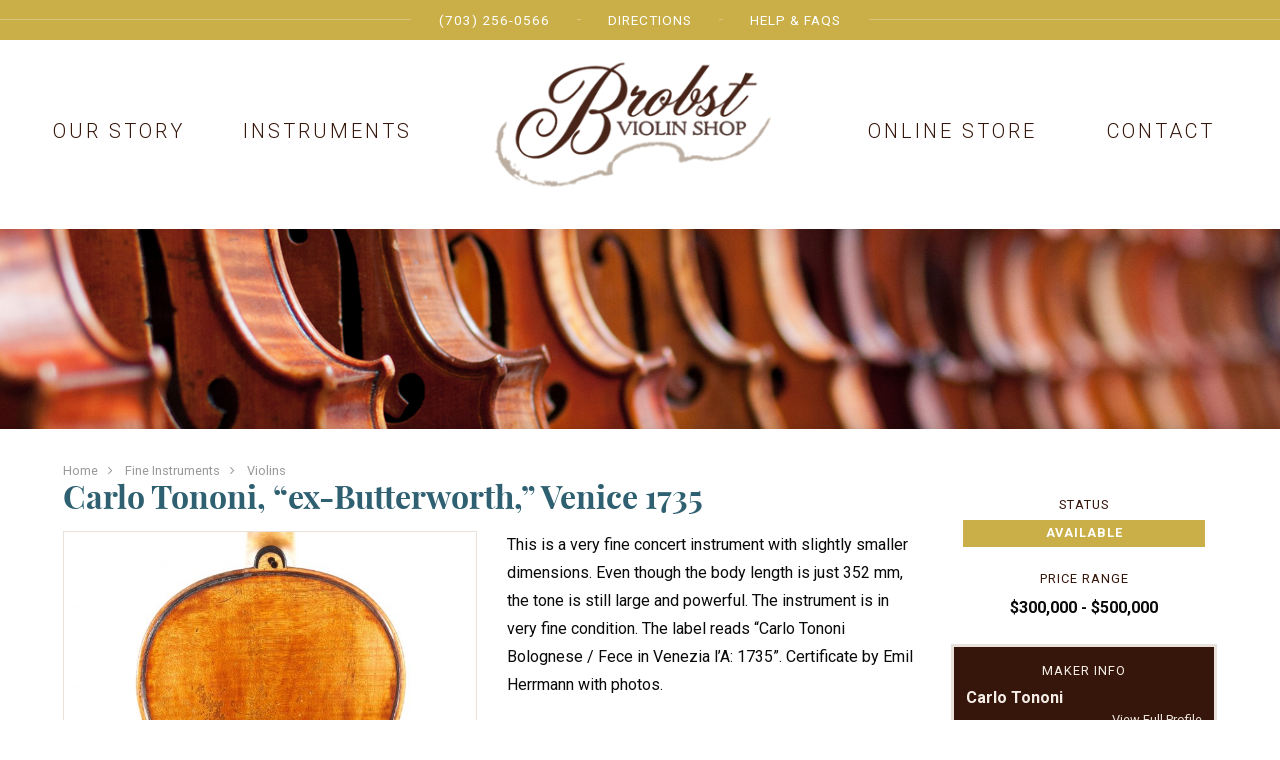

--- FILE ---
content_type: text/html; charset=UTF-8
request_url: https://brobstviolinshop.com/instruments/carlo-tononi-venice-1735/
body_size: 13162
content:

<!DOCTYPE html>
<html lang="en-US">
<head>
<meta charset="UTF-8">
<script type="text/javascript">
/* <![CDATA[ */
var gform;gform||(document.addEventListener("gform_main_scripts_loaded",function(){gform.scriptsLoaded=!0}),document.addEventListener("gform/theme/scripts_loaded",function(){gform.themeScriptsLoaded=!0}),window.addEventListener("DOMContentLoaded",function(){gform.domLoaded=!0}),gform={domLoaded:!1,scriptsLoaded:!1,themeScriptsLoaded:!1,isFormEditor:()=>"function"==typeof InitializeEditor,callIfLoaded:function(o){return!(!gform.domLoaded||!gform.scriptsLoaded||!gform.themeScriptsLoaded&&!gform.isFormEditor()||(gform.isFormEditor()&&console.warn("The use of gform.initializeOnLoaded() is deprecated in the form editor context and will be removed in Gravity Forms 3.1."),o(),0))},initializeOnLoaded:function(o){gform.callIfLoaded(o)||(document.addEventListener("gform_main_scripts_loaded",()=>{gform.scriptsLoaded=!0,gform.callIfLoaded(o)}),document.addEventListener("gform/theme/scripts_loaded",()=>{gform.themeScriptsLoaded=!0,gform.callIfLoaded(o)}),window.addEventListener("DOMContentLoaded",()=>{gform.domLoaded=!0,gform.callIfLoaded(o)}))},hooks:{action:{},filter:{}},addAction:function(o,r,e,t){gform.addHook("action",o,r,e,t)},addFilter:function(o,r,e,t){gform.addHook("filter",o,r,e,t)},doAction:function(o){gform.doHook("action",o,arguments)},applyFilters:function(o){return gform.doHook("filter",o,arguments)},removeAction:function(o,r){gform.removeHook("action",o,r)},removeFilter:function(o,r,e){gform.removeHook("filter",o,r,e)},addHook:function(o,r,e,t,n){null==gform.hooks[o][r]&&(gform.hooks[o][r]=[]);var d=gform.hooks[o][r];null==n&&(n=r+"_"+d.length),gform.hooks[o][r].push({tag:n,callable:e,priority:t=null==t?10:t})},doHook:function(r,o,e){var t;if(e=Array.prototype.slice.call(e,1),null!=gform.hooks[r][o]&&((o=gform.hooks[r][o]).sort(function(o,r){return o.priority-r.priority}),o.forEach(function(o){"function"!=typeof(t=o.callable)&&(t=window[t]),"action"==r?t.apply(null,e):e[0]=t.apply(null,e)})),"filter"==r)return e[0]},removeHook:function(o,r,t,n){var e;null!=gform.hooks[o][r]&&(e=(e=gform.hooks[o][r]).filter(function(o,r,e){return!!(null!=n&&n!=o.tag||null!=t&&t!=o.priority)}),gform.hooks[o][r]=e)}});
/* ]]> */
</script>

<meta name="viewport" content="width=device-width, initial-scale=1">
<link rel="profile" href="http://gmpg.org/xfn/11">
<link rel="pingback" href="https://brobstviolinshop.com/xmlrpc.php">


<link rel="apple-touch-icon" sizes="180x180" href="/apple-touch-icon.png">
<link rel="icon" type="image/png" href="/favicon-32x32.png" sizes="32x32">
<link rel="icon" type="image/png" href="/favicon-16x16.png" sizes="16x16">
<link rel="manifest" href="/manifest.json">
<link rel="mask-icon" href="/safari-pinned-tab.svg" color="#36160b">
<meta name="apple-mobile-web-app-title" content="Brobst Violins">
<meta name="application-name" content="Brobst Violins">
<meta name="theme-color" content="#36160b">

<meta name='robots' content='index, follow, max-image-preview:large, max-snippet:-1, max-video-preview:-1' />

	<!-- This site is optimized with the Yoast SEO plugin v25.6 - https://yoast.com/wordpress/plugins/seo/ -->
	<title>Carlo Tononi, &quot;ex-Butterworth,&quot; Venice 1735 - Brobst Violin Shop</title>
	<link rel="canonical" href="https://brobstviolinshop.com/instruments/carlo-tononi-venice-1735/" />
	<meta property="og:locale" content="en_US" />
	<meta property="og:type" content="article" />
	<meta property="og:title" content="Carlo Tononi, &quot;ex-Butterworth,&quot; Venice 1735 - Brobst Violin Shop" />
	<meta property="og:description" content="This is a very fine concert instrument with slightly smaller dimensions. Even though the body length is just 352 mm, the tone is still large and powerful. The instrument is..." />
	<meta property="og:url" content="https://brobstviolinshop.com/instruments/carlo-tononi-venice-1735/" />
	<meta property="og:site_name" content="Brobst Violin Shop" />
	<meta property="article:publisher" content="https://www.facebook.com/Brobst-Violin-Shop-213537749627" />
	<meta property="article:modified_time" content="2024-03-05T22:53:20+00:00" />
	<meta property="og:image" content="https://brobstviolinshop.com/wp-content/uploads/2016/05/img-9617-scaled.jpg" />
	<meta property="og:image:width" content="1600" />
	<meta property="og:image:height" content="2560" />
	<meta property="og:image:type" content="image/jpeg" />
	<meta name="twitter:card" content="summary_large_image" />
	<meta name="twitter:label1" content="Est. reading time" />
	<meta name="twitter:data1" content="1 minute" />
	<script type="application/ld+json" class="yoast-schema-graph">{"@context":"https://schema.org","@graph":[{"@type":"WebPage","@id":"https://brobstviolinshop.com/instruments/carlo-tononi-venice-1735/","url":"https://brobstviolinshop.com/instruments/carlo-tononi-venice-1735/","name":"Carlo Tononi, \"ex-Butterworth,\" Venice 1735 - Brobst Violin Shop","isPartOf":{"@id":"https://brobstviolinshop.com/#website"},"primaryImageOfPage":{"@id":"https://brobstviolinshop.com/instruments/carlo-tononi-venice-1735/#primaryimage"},"image":{"@id":"https://brobstviolinshop.com/instruments/carlo-tononi-venice-1735/#primaryimage"},"thumbnailUrl":"https://brobstviolinshop.com/wp-content/uploads/2016/05/img-9617-scaled.jpg","datePublished":"2016-05-26T19:02:05+00:00","dateModified":"2024-03-05T22:53:20+00:00","breadcrumb":{"@id":"https://brobstviolinshop.com/instruments/carlo-tononi-venice-1735/#breadcrumb"},"inLanguage":"en-US","potentialAction":[{"@type":"ReadAction","target":["https://brobstviolinshop.com/instruments/carlo-tononi-venice-1735/"]}]},{"@type":"ImageObject","inLanguage":"en-US","@id":"https://brobstviolinshop.com/instruments/carlo-tononi-venice-1735/#primaryimage","url":"https://brobstviolinshop.com/wp-content/uploads/2016/05/img-9617-scaled.jpg","contentUrl":"https://brobstviolinshop.com/wp-content/uploads/2016/05/img-9617-scaled.jpg","width":1600,"height":2560},{"@type":"BreadcrumbList","@id":"https://brobstviolinshop.com/instruments/carlo-tononi-venice-1735/#breadcrumb","itemListElement":[{"@type":"ListItem","position":1,"name":"Home","item":"https://brobstviolinshop.com/"},{"@type":"ListItem","position":2,"name":"Instruments","item":"https://brobstviolinshop.com/instruments/"},{"@type":"ListItem","position":3,"name":"Carlo Tononi, &#8220;ex-Butterworth,&#8221; Venice 1735"}]},{"@type":"WebSite","@id":"https://brobstviolinshop.com/#website","url":"https://brobstviolinshop.com/","name":"Brobst Violin Shop","description":"Fine Instruments and Bows","publisher":{"@id":"https://brobstviolinshop.com/#organization"},"potentialAction":[{"@type":"SearchAction","target":{"@type":"EntryPoint","urlTemplate":"https://brobstviolinshop.com/?s={search_term_string}"},"query-input":{"@type":"PropertyValueSpecification","valueRequired":true,"valueName":"search_term_string"}}],"inLanguage":"en-US"},{"@type":"Organization","@id":"https://brobstviolinshop.com/#organization","name":"Brobst Violin Shop","url":"https://brobstviolinshop.com/","logo":{"@type":"ImageObject","inLanguage":"en-US","@id":"https://brobstviolinshop.com/#/schema/logo/image/","url":"https://cdn.brobstviolinshop.com/uploads/2017/12/brobst-violins-logo.png","contentUrl":"https://cdn.brobstviolinshop.com/uploads/2017/12/brobst-violins-logo.png","width":314,"height":144,"caption":"Brobst Violin Shop"},"image":{"@id":"https://brobstviolinshop.com/#/schema/logo/image/"},"sameAs":["https://www.facebook.com/Brobst-Violin-Shop-213537749627","https://www.youtube.com/channel/UCuq2FRNbZZ5zqRsgoKQkqew"]}]}</script>
	<!-- / Yoast SEO plugin. -->


<link rel='dns-prefetch' href='//fonts.googleapis.com' />
<link rel="alternate" type="application/rss+xml" title="Brobst Violin Shop &raquo; Feed" href="https://brobstviolinshop.com/feed/" />
<link rel="alternate" type="application/rss+xml" title="Brobst Violin Shop &raquo; Comments Feed" href="https://brobstviolinshop.com/comments/feed/" />
<link rel='stylesheet' id='wp-block-library-css' href='https://brobstviolinshop.com/wp-includes/css/dist/block-library/style.min.css?ver=6.6.4' type='text/css' media='all' />
<style id='classic-theme-styles-inline-css' type='text/css'>
/*! This file is auto-generated */
.wp-block-button__link{color:#fff;background-color:#32373c;border-radius:9999px;box-shadow:none;text-decoration:none;padding:calc(.667em + 2px) calc(1.333em + 2px);font-size:1.125em}.wp-block-file__button{background:#32373c;color:#fff;text-decoration:none}
</style>
<style id='global-styles-inline-css' type='text/css'>
:root{--wp--preset--aspect-ratio--square: 1;--wp--preset--aspect-ratio--4-3: 4/3;--wp--preset--aspect-ratio--3-4: 3/4;--wp--preset--aspect-ratio--3-2: 3/2;--wp--preset--aspect-ratio--2-3: 2/3;--wp--preset--aspect-ratio--16-9: 16/9;--wp--preset--aspect-ratio--9-16: 9/16;--wp--preset--color--black: #000000;--wp--preset--color--cyan-bluish-gray: #abb8c3;--wp--preset--color--white: #ffffff;--wp--preset--color--pale-pink: #f78da7;--wp--preset--color--vivid-red: #cf2e2e;--wp--preset--color--luminous-vivid-orange: #ff6900;--wp--preset--color--luminous-vivid-amber: #fcb900;--wp--preset--color--light-green-cyan: #7bdcb5;--wp--preset--color--vivid-green-cyan: #00d084;--wp--preset--color--pale-cyan-blue: #8ed1fc;--wp--preset--color--vivid-cyan-blue: #0693e3;--wp--preset--color--vivid-purple: #9b51e0;--wp--preset--gradient--vivid-cyan-blue-to-vivid-purple: linear-gradient(135deg,rgba(6,147,227,1) 0%,rgb(155,81,224) 100%);--wp--preset--gradient--light-green-cyan-to-vivid-green-cyan: linear-gradient(135deg,rgb(122,220,180) 0%,rgb(0,208,130) 100%);--wp--preset--gradient--luminous-vivid-amber-to-luminous-vivid-orange: linear-gradient(135deg,rgba(252,185,0,1) 0%,rgba(255,105,0,1) 100%);--wp--preset--gradient--luminous-vivid-orange-to-vivid-red: linear-gradient(135deg,rgba(255,105,0,1) 0%,rgb(207,46,46) 100%);--wp--preset--gradient--very-light-gray-to-cyan-bluish-gray: linear-gradient(135deg,rgb(238,238,238) 0%,rgb(169,184,195) 100%);--wp--preset--gradient--cool-to-warm-spectrum: linear-gradient(135deg,rgb(74,234,220) 0%,rgb(151,120,209) 20%,rgb(207,42,186) 40%,rgb(238,44,130) 60%,rgb(251,105,98) 80%,rgb(254,248,76) 100%);--wp--preset--gradient--blush-light-purple: linear-gradient(135deg,rgb(255,206,236) 0%,rgb(152,150,240) 100%);--wp--preset--gradient--blush-bordeaux: linear-gradient(135deg,rgb(254,205,165) 0%,rgb(254,45,45) 50%,rgb(107,0,62) 100%);--wp--preset--gradient--luminous-dusk: linear-gradient(135deg,rgb(255,203,112) 0%,rgb(199,81,192) 50%,rgb(65,88,208) 100%);--wp--preset--gradient--pale-ocean: linear-gradient(135deg,rgb(255,245,203) 0%,rgb(182,227,212) 50%,rgb(51,167,181) 100%);--wp--preset--gradient--electric-grass: linear-gradient(135deg,rgb(202,248,128) 0%,rgb(113,206,126) 100%);--wp--preset--gradient--midnight: linear-gradient(135deg,rgb(2,3,129) 0%,rgb(40,116,252) 100%);--wp--preset--font-size--small: 13px;--wp--preset--font-size--medium: 20px;--wp--preset--font-size--large: 36px;--wp--preset--font-size--x-large: 42px;--wp--preset--spacing--20: 0.44rem;--wp--preset--spacing--30: 0.67rem;--wp--preset--spacing--40: 1rem;--wp--preset--spacing--50: 1.5rem;--wp--preset--spacing--60: 2.25rem;--wp--preset--spacing--70: 3.38rem;--wp--preset--spacing--80: 5.06rem;--wp--preset--shadow--natural: 6px 6px 9px rgba(0, 0, 0, 0.2);--wp--preset--shadow--deep: 12px 12px 50px rgba(0, 0, 0, 0.4);--wp--preset--shadow--sharp: 6px 6px 0px rgba(0, 0, 0, 0.2);--wp--preset--shadow--outlined: 6px 6px 0px -3px rgba(255, 255, 255, 1), 6px 6px rgba(0, 0, 0, 1);--wp--preset--shadow--crisp: 6px 6px 0px rgba(0, 0, 0, 1);}:where(.is-layout-flex){gap: 0.5em;}:where(.is-layout-grid){gap: 0.5em;}body .is-layout-flex{display: flex;}.is-layout-flex{flex-wrap: wrap;align-items: center;}.is-layout-flex > :is(*, div){margin: 0;}body .is-layout-grid{display: grid;}.is-layout-grid > :is(*, div){margin: 0;}:where(.wp-block-columns.is-layout-flex){gap: 2em;}:where(.wp-block-columns.is-layout-grid){gap: 2em;}:where(.wp-block-post-template.is-layout-flex){gap: 1.25em;}:where(.wp-block-post-template.is-layout-grid){gap: 1.25em;}.has-black-color{color: var(--wp--preset--color--black) !important;}.has-cyan-bluish-gray-color{color: var(--wp--preset--color--cyan-bluish-gray) !important;}.has-white-color{color: var(--wp--preset--color--white) !important;}.has-pale-pink-color{color: var(--wp--preset--color--pale-pink) !important;}.has-vivid-red-color{color: var(--wp--preset--color--vivid-red) !important;}.has-luminous-vivid-orange-color{color: var(--wp--preset--color--luminous-vivid-orange) !important;}.has-luminous-vivid-amber-color{color: var(--wp--preset--color--luminous-vivid-amber) !important;}.has-light-green-cyan-color{color: var(--wp--preset--color--light-green-cyan) !important;}.has-vivid-green-cyan-color{color: var(--wp--preset--color--vivid-green-cyan) !important;}.has-pale-cyan-blue-color{color: var(--wp--preset--color--pale-cyan-blue) !important;}.has-vivid-cyan-blue-color{color: var(--wp--preset--color--vivid-cyan-blue) !important;}.has-vivid-purple-color{color: var(--wp--preset--color--vivid-purple) !important;}.has-black-background-color{background-color: var(--wp--preset--color--black) !important;}.has-cyan-bluish-gray-background-color{background-color: var(--wp--preset--color--cyan-bluish-gray) !important;}.has-white-background-color{background-color: var(--wp--preset--color--white) !important;}.has-pale-pink-background-color{background-color: var(--wp--preset--color--pale-pink) !important;}.has-vivid-red-background-color{background-color: var(--wp--preset--color--vivid-red) !important;}.has-luminous-vivid-orange-background-color{background-color: var(--wp--preset--color--luminous-vivid-orange) !important;}.has-luminous-vivid-amber-background-color{background-color: var(--wp--preset--color--luminous-vivid-amber) !important;}.has-light-green-cyan-background-color{background-color: var(--wp--preset--color--light-green-cyan) !important;}.has-vivid-green-cyan-background-color{background-color: var(--wp--preset--color--vivid-green-cyan) !important;}.has-pale-cyan-blue-background-color{background-color: var(--wp--preset--color--pale-cyan-blue) !important;}.has-vivid-cyan-blue-background-color{background-color: var(--wp--preset--color--vivid-cyan-blue) !important;}.has-vivid-purple-background-color{background-color: var(--wp--preset--color--vivid-purple) !important;}.has-black-border-color{border-color: var(--wp--preset--color--black) !important;}.has-cyan-bluish-gray-border-color{border-color: var(--wp--preset--color--cyan-bluish-gray) !important;}.has-white-border-color{border-color: var(--wp--preset--color--white) !important;}.has-pale-pink-border-color{border-color: var(--wp--preset--color--pale-pink) !important;}.has-vivid-red-border-color{border-color: var(--wp--preset--color--vivid-red) !important;}.has-luminous-vivid-orange-border-color{border-color: var(--wp--preset--color--luminous-vivid-orange) !important;}.has-luminous-vivid-amber-border-color{border-color: var(--wp--preset--color--luminous-vivid-amber) !important;}.has-light-green-cyan-border-color{border-color: var(--wp--preset--color--light-green-cyan) !important;}.has-vivid-green-cyan-border-color{border-color: var(--wp--preset--color--vivid-green-cyan) !important;}.has-pale-cyan-blue-border-color{border-color: var(--wp--preset--color--pale-cyan-blue) !important;}.has-vivid-cyan-blue-border-color{border-color: var(--wp--preset--color--vivid-cyan-blue) !important;}.has-vivid-purple-border-color{border-color: var(--wp--preset--color--vivid-purple) !important;}.has-vivid-cyan-blue-to-vivid-purple-gradient-background{background: var(--wp--preset--gradient--vivid-cyan-blue-to-vivid-purple) !important;}.has-light-green-cyan-to-vivid-green-cyan-gradient-background{background: var(--wp--preset--gradient--light-green-cyan-to-vivid-green-cyan) !important;}.has-luminous-vivid-amber-to-luminous-vivid-orange-gradient-background{background: var(--wp--preset--gradient--luminous-vivid-amber-to-luminous-vivid-orange) !important;}.has-luminous-vivid-orange-to-vivid-red-gradient-background{background: var(--wp--preset--gradient--luminous-vivid-orange-to-vivid-red) !important;}.has-very-light-gray-to-cyan-bluish-gray-gradient-background{background: var(--wp--preset--gradient--very-light-gray-to-cyan-bluish-gray) !important;}.has-cool-to-warm-spectrum-gradient-background{background: var(--wp--preset--gradient--cool-to-warm-spectrum) !important;}.has-blush-light-purple-gradient-background{background: var(--wp--preset--gradient--blush-light-purple) !important;}.has-blush-bordeaux-gradient-background{background: var(--wp--preset--gradient--blush-bordeaux) !important;}.has-luminous-dusk-gradient-background{background: var(--wp--preset--gradient--luminous-dusk) !important;}.has-pale-ocean-gradient-background{background: var(--wp--preset--gradient--pale-ocean) !important;}.has-electric-grass-gradient-background{background: var(--wp--preset--gradient--electric-grass) !important;}.has-midnight-gradient-background{background: var(--wp--preset--gradient--midnight) !important;}.has-small-font-size{font-size: var(--wp--preset--font-size--small) !important;}.has-medium-font-size{font-size: var(--wp--preset--font-size--medium) !important;}.has-large-font-size{font-size: var(--wp--preset--font-size--large) !important;}.has-x-large-font-size{font-size: var(--wp--preset--font-size--x-large) !important;}
:where(.wp-block-post-template.is-layout-flex){gap: 1.25em;}:where(.wp-block-post-template.is-layout-grid){gap: 1.25em;}
:where(.wp-block-columns.is-layout-flex){gap: 2em;}:where(.wp-block-columns.is-layout-grid){gap: 2em;}
:root :where(.wp-block-pullquote){font-size: 1.5em;line-height: 1.6;}
</style>
<link rel='stylesheet' id='site-app-font-googlefonts-css' href='//fonts.googleapis.com/css?family=Roboto%3A100%2C300%2C300italic%2C400%2C400italic%2C500%2C500italic%2C700%2C700italic%2C&#038;ver=6.6.4' type='text/css' media='all' />
<link rel='stylesheet' id='site-app-css' href='https://brobstviolinshop.com/wp-content/themes/brobst-2016/dist/app.css?ver=20231202' type='text/css' media='all' />
<script type="text/javascript" src="https://brobstviolinshop.com/wp-content/themes/brobst-2016/bower_components/jquery/dist/jquery.min.js?ver=2.2.4" id="jquery-js"></script>
<script type="text/javascript" src="https://brobstviolinshop.com/wp-content/themes/brobst-2016/dist/app.js?ver=20231202" id="site-app-js" defer="defer" data-wp-strategy="defer"></script>
<link rel="https://api.w.org/" href="https://brobstviolinshop.com/wp-json/" /><link rel="EditURI" type="application/rsd+xml" title="RSD" href="https://brobstviolinshop.com/xmlrpc.php?rsd" />
<meta name="generator" content="WordPress 6.6.4" />
<link rel='shortlink' href='https://brobstviolinshop.com/?p=299' />
<link rel="alternate" title="oEmbed (JSON)" type="application/json+oembed" href="https://brobstviolinshop.com/wp-json/oembed/1.0/embed?url=https%3A%2F%2Fbrobstviolinshop.com%2Finstruments%2Fcarlo-tononi-venice-1735%2F" />
<link rel="alternate" title="oEmbed (XML)" type="text/xml+oembed" href="https://brobstviolinshop.com/wp-json/oembed/1.0/embed?url=https%3A%2F%2Fbrobstviolinshop.com%2Finstruments%2Fcarlo-tononi-venice-1735%2F&#038;format=xml" />
<style type="text/css">.recentcomments a{display:inline !important;padding:0 !important;margin:0 !important;}</style></head>

<body class="site__instrument-template-default single single-site__instrument postid-299" >

		<!-- <div class="hfeed site-wrapper "> -->
		<!-- <div class="hfeed     off-canvas-wrapper-inner" data-off-canvas-wrapper> -->

	<div class="off-canvas position-right" id="offCanvas" data-off-canvas data-position="right" >
		<!-- <a href="#" data-toggle="offCanvas"><i class="fa fa-times"></i></a> -->
		<nav>
			<span>(703) 256-0566</span>
			<a href="/?s"><i class="fa fa-search"></i> Search</a>
			<a href="/">Home</a>
			<a href="/directions">Directions</a>
			<a href="/contact">Contact</a>
			<a href="/faqs">Help & FAQs</a>
			<a href="/instruments">Instruments</a>
			<a href="/shop">Online Store</a>
			<a href="/our-story">Our Story</a>
		</nav>
	</div>

	<div class="off-canvas-content" data-off-canvas-content>

		<header class="site-header" role="banner">

			<div class="small-nav-header-wrapper   hide-for-medium">
				<div class="row">
					<div class="column small-10">
						<a href="/" class="header-logo"><img src="https://brobstviolinshop.com/wp-content/themes/brobst-2016/img/header-logo.png?v=" alt="Brobst Violin Shop Logo"></a>
					</div>
					<div class="column small-2 text-center">
						<a href="#" class="icon   off-canvas-toggler" data-toggle="offCanvas"><i class="fa fa-2x fa-bars"></i></a>
					</div>
				</div>
			</div>


			<div class="top-nav-wrapper">
				<div class="row collapse">
					<div class="column text-center">

						<nav class="top-nav show-for-medium">
							<div class="row collapse">
								<div class="column large-6 large-offset-3">
									<a href="tel:+17032560566">(703) 256-0566</a>
									<a href="/directions">Directions</a>
									<a href="/faqs">Help & FAQs</a>
								</div>
								<div class="column large-3 text-right">
																	</div>
							</div>
						</nav>

					</div>
				</div>
			</div>

			<div class="main-nav-wrapper   show-for-medium">
				<div class="row">
					<div class="column">
						<nav class="main-nav">
							<div class="row collapse">
								<div class="text-center column large-4 large-push-4"><a href="/" class="header-logo"><img src="https://brobstviolinshop.com/wp-content/themes/brobst-2016/img/header-logo.png?v=" alt="Brobst Violin Shop Logo"></a></div>
								<div class="text-center column medium-3 large-2 large-pull-4"><a href="/our-story">Our Story</a></div>
								<div class="text-center column medium-3 large-2 large-pull-4"><a href="/instruments">Instruments</a></div>
								<div class="text-center column medium-3 large-2"><a href="/shop">Online Store</a></div>
								<div class="text-center column medium-3 large-2"><a href="/contact">Contact</a></div>
							</div>
						</nav>
					</div>
				</div>
			</div>

		</header>



		<div class="site-content    ">

			
								<div class="site-content-feature-image" style="background-image:url(https://brobstviolinshop.com/wp-content/themes/brobst-2016/img/default-page-header.jpg);">
				</div>

				<section class="site-content-main">

			

<div class="row column">
	<div class="breadcrumbs">
		<span class="link-wrapper"><a href="/">Home</a></span>
		<span class="link-wrapper"><a href="/instruments">Fine Instruments</a></span>
					<span class="link-wrapper"><a href="/instruments/?in_type=violins">Violins</a></span>
			</div>
</div>

<div class="row">

	<div class="columns large-9">

			<main role="main">

				<article id="post-299" class="post-299 site__instrument type-site__instrument status-publish has-post-thumbnail hentry site__instrument_type-violins site__instrument_origin_country-italy site__instrument_origin_city-venice site__instrument_collection-fine-instruments site__instrument_collection-small-violins site__instrument_collection-small-violins-cellos-bows">

					
						<header class="main-header">
							<h1 class="main-title">Carlo Tononi, &#8220;ex-Butterworth,&#8221; Venice 1735</h1>						</header>


						<div class="main-content">

														
							
								<div class="row">

									
										<div class="column large-6">
											<div class="instrument-images">

																								<div class="swiper-container">

													<div class="swiper-wrapper gallery-content--lightbox" data-pswp-uid="1630892563">
																													<figure class="swiper-slide gallery-content-lightbox-item" itemprop="associatedMedia" itemscope itemtype="http://schema.org/ImageObject" style="background-image:url(https://brobstviolinshop.com/wp-content/uploads/2016/05/img-9619-806x1024.jpg); background-size:auto 100%;">
																<a href="https://brobstviolinshop.com/wp-content/uploads/2016/05/img-9619-scaled.jpg" itemprop="contentUrl" data-size="2014x2560" data-thumbnail="https://brobstviolinshop.com/wp-content/uploads/2016/05/img-9619-806x1024.jpg" style="background-image:url('https://brobstviolinshop.com/wp-content/uploads/2016/05/img-9619-150x150.jpg')">
																</a>
																															</figure>
																													<figure class="swiper-slide gallery-content-lightbox-item" itemprop="associatedMedia" itemscope itemtype="http://schema.org/ImageObject" style="background-image:url(https://brobstviolinshop.com/wp-content/uploads/2016/05/img-9618-803x1024.jpg); background-size:auto 100%;">
																<a href="https://brobstviolinshop.com/wp-content/uploads/2016/05/img-9618-scaled.jpg" itemprop="contentUrl" data-size="2009x2560" data-thumbnail="https://brobstviolinshop.com/wp-content/uploads/2016/05/img-9618-803x1024.jpg" style="background-image:url('https://brobstviolinshop.com/wp-content/uploads/2016/05/img-9618-150x150.jpg')">
																</a>
																															</figure>
																													<figure class="swiper-slide gallery-content-lightbox-item" itemprop="associatedMedia" itemscope itemtype="http://schema.org/ImageObject" style="background-image:url(https://brobstviolinshop.com/wp-content/uploads/2016/05/img-9617-640x1024.jpg); background-size:auto 100%;">
																<a href="https://brobstviolinshop.com/wp-content/uploads/2016/05/img-9617-scaled.jpg" itemprop="contentUrl" data-size="1600x2560" data-thumbnail="https://brobstviolinshop.com/wp-content/uploads/2016/05/img-9617-640x1024.jpg" style="background-image:url('https://brobstviolinshop.com/wp-content/uploads/2016/05/img-9617-150x150.jpg')">
																</a>
																															</figure>
																													<figure class="swiper-slide gallery-content-lightbox-item" itemprop="associatedMedia" itemscope itemtype="http://schema.org/ImageObject" style="background-image:url(https://brobstviolinshop.com/wp-content/uploads/2016/05/img-9620-640x1024.jpg); background-size:auto 100%;">
																<a href="https://brobstviolinshop.com/wp-content/uploads/2016/05/img-9620-scaled.jpg" itemprop="contentUrl" data-size="1600x2560" data-thumbnail="https://brobstviolinshop.com/wp-content/uploads/2016/05/img-9620-640x1024.jpg" style="background-image:url('https://brobstviolinshop.com/wp-content/uploads/2016/05/img-9620-150x150.jpg')">
																</a>
																															</figure>
																													<figure class="swiper-slide gallery-content-lightbox-item" itemprop="associatedMedia" itemscope itemtype="http://schema.org/ImageObject" style="background-image:url(https://brobstviolinshop.com/wp-content/uploads/2016/05/img-9621-640x1024.jpg); background-size:auto 100%;">
																<a href="https://brobstviolinshop.com/wp-content/uploads/2016/05/img-9621-scaled.jpg" itemprop="contentUrl" data-size="1600x2560" data-thumbnail="https://brobstviolinshop.com/wp-content/uploads/2016/05/img-9621-640x1024.jpg" style="background-image:url('https://brobstviolinshop.com/wp-content/uploads/2016/05/img-9621-150x150.jpg')">
																</a>
																															</figure>
																													<figure class="swiper-slide gallery-content-lightbox-item" itemprop="associatedMedia" itemscope itemtype="http://schema.org/ImageObject" style="background-image:url(https://brobstviolinshop.com/wp-content/uploads/2016/05/img-9622-640x1024.jpg); background-size:auto 100%;">
																<a href="https://brobstviolinshop.com/wp-content/uploads/2016/05/img-9622-scaled.jpg" itemprop="contentUrl" data-size="1600x2560" data-thumbnail="https://brobstviolinshop.com/wp-content/uploads/2016/05/img-9622-640x1024.jpg" style="background-image:url('https://brobstviolinshop.com/wp-content/uploads/2016/05/img-9622-150x150.jpg')">
																</a>
																															</figure>
																													<figure class="swiper-slide gallery-content-lightbox-item" itemprop="associatedMedia" itemscope itemtype="http://schema.org/ImageObject" style="background-image:url(https://brobstviolinshop.com/wp-content/uploads/2016/05/img-9623-640x1024.jpg); background-size:auto 100%;">
																<a href="https://brobstviolinshop.com/wp-content/uploads/2016/05/img-9623-scaled.jpg" itemprop="contentUrl" data-size="1600x2560" data-thumbnail="https://brobstviolinshop.com/wp-content/uploads/2016/05/img-9623-640x1024.jpg" style="background-image:url('https://brobstviolinshop.com/wp-content/uploads/2016/05/img-9623-150x150.jpg')">
																</a>
																															</figure>
																													<figure class="swiper-slide gallery-content-lightbox-item" itemprop="associatedMedia" itemscope itemtype="http://schema.org/ImageObject" style="background-image:url(https://brobstviolinshop.com/wp-content/uploads/2016/05/img-9624-640x1024.jpg); background-size:auto 100%;">
																<a href="https://brobstviolinshop.com/wp-content/uploads/2016/05/img-9624-scaled.jpg" itemprop="contentUrl" data-size="1600x2560" data-thumbnail="https://brobstviolinshop.com/wp-content/uploads/2016/05/img-9624-640x1024.jpg" style="background-image:url('https://brobstviolinshop.com/wp-content/uploads/2016/05/img-9624-150x150.jpg')">
																</a>
																															</figure>
																													<figure class="swiper-slide gallery-content-lightbox-item" itemprop="associatedMedia" itemscope itemtype="http://schema.org/ImageObject" style="background-image:url(https://brobstviolinshop.com/wp-content/uploads/2016/05/img-9625-640x1024.jpg); background-size:auto 100%;">
																<a href="https://brobstviolinshop.com/wp-content/uploads/2016/05/img-9625-scaled.jpg" itemprop="contentUrl" data-size="1600x2560" data-thumbnail="https://brobstviolinshop.com/wp-content/uploads/2016/05/img-9625-640x1024.jpg" style="background-image:url('https://brobstviolinshop.com/wp-content/uploads/2016/05/img-9625-150x150.jpg')">
																</a>
																															</figure>
																													<figure class="swiper-slide gallery-content-lightbox-item" itemprop="associatedMedia" itemscope itemtype="http://schema.org/ImageObject" style="background-image:url(https://brobstviolinshop.com/wp-content/uploads/2016/05/img-9626-640x1024.jpg); background-size:auto 100%;">
																<a href="https://brobstviolinshop.com/wp-content/uploads/2016/05/img-9626-scaled.jpg" itemprop="contentUrl" data-size="1600x2560" data-thumbnail="https://brobstviolinshop.com/wp-content/uploads/2016/05/img-9626-640x1024.jpg" style="background-image:url('https://brobstviolinshop.com/wp-content/uploads/2016/05/img-9626-150x150.jpg')">
																</a>
																															</figure>
																													<figure class="swiper-slide gallery-content-lightbox-item" itemprop="associatedMedia" itemscope itemtype="http://schema.org/ImageObject" style="background-image:url(https://brobstviolinshop.com/wp-content/uploads/2016/05/img-9627-640x1024.jpg); background-size:auto 100%;">
																<a href="https://brobstviolinshop.com/wp-content/uploads/2016/05/img-9627-scaled.jpg" itemprop="contentUrl" data-size="1600x2560" data-thumbnail="https://brobstviolinshop.com/wp-content/uploads/2016/05/img-9627-640x1024.jpg" style="background-image:url('https://brobstviolinshop.com/wp-content/uploads/2016/05/img-9627-150x150.jpg')">
																</a>
																															</figure>
																													<figure class="swiper-slide gallery-content-lightbox-item" itemprop="associatedMedia" itemscope itemtype="http://schema.org/ImageObject" style="background-image:url(https://brobstviolinshop.com/wp-content/uploads/2016/05/img-9628-640x1024.jpg); background-size:auto 100%;">
																<a href="https://brobstviolinshop.com/wp-content/uploads/2016/05/img-9628-scaled.jpg" itemprop="contentUrl" data-size="1600x2560" data-thumbnail="https://brobstviolinshop.com/wp-content/uploads/2016/05/img-9628-640x1024.jpg" style="background-image:url('https://brobstviolinshop.com/wp-content/uploads/2016/05/img-9628-150x150.jpg')">
																</a>
																															</figure>
																													<figure class="swiper-slide gallery-content-lightbox-item" itemprop="associatedMedia" itemscope itemtype="http://schema.org/ImageObject" style="background-image:url(https://brobstviolinshop.com/wp-content/uploads/2016/05/img-9629-640x1024.jpg); background-size:auto 100%;">
																<a href="https://brobstviolinshop.com/wp-content/uploads/2016/05/img-9629-scaled.jpg" itemprop="contentUrl" data-size="1600x2560" data-thumbnail="https://brobstviolinshop.com/wp-content/uploads/2016/05/img-9629-640x1024.jpg" style="background-image:url('https://brobstviolinshop.com/wp-content/uploads/2016/05/img-9629-150x150.jpg')">
																</a>
																															</figure>
																													<figure class="swiper-slide gallery-content-lightbox-item" itemprop="associatedMedia" itemscope itemtype="http://schema.org/ImageObject" style="background-image:url(https://brobstviolinshop.com/wp-content/uploads/2016/05/img-9630-640x1024.jpg); background-size:auto 100%;">
																<a href="https://brobstviolinshop.com/wp-content/uploads/2016/05/img-9630-scaled.jpg" itemprop="contentUrl" data-size="1600x2560" data-thumbnail="https://brobstviolinshop.com/wp-content/uploads/2016/05/img-9630-640x1024.jpg" style="background-image:url('https://brobstviolinshop.com/wp-content/uploads/2016/05/img-9630-150x150.jpg')">
																</a>
																															</figure>
																													<figure class="swiper-slide gallery-content-lightbox-item" itemprop="associatedMedia" itemscope itemtype="http://schema.org/ImageObject" style="background-image:url(https://brobstviolinshop.com/wp-content/uploads/2016/05/img-8693-683x1024.jpg); background-size:auto 100%;">
																<a href="https://brobstviolinshop.com/wp-content/uploads/2016/05/img-8693.jpg" itemprop="contentUrl" data-size="3456x5184" data-thumbnail="https://brobstviolinshop.com/wp-content/uploads/2016/05/img-8693-683x1024.jpg" style="background-image:url('https://brobstviolinshop.com/wp-content/uploads/2016/05/img-8693-150x150.jpg')">
																</a>
																															</figure>
																													<figure class="swiper-slide gallery-content-lightbox-item" itemprop="associatedMedia" itemscope itemtype="http://schema.org/ImageObject" style="background-image:url(https://brobstviolinshop.com/wp-content/uploads/2016/05/img-8695-683x1024.jpg); background-size:auto 100%;">
																<a href="https://brobstviolinshop.com/wp-content/uploads/2016/05/img-8695.jpg" itemprop="contentUrl" data-size="3456x5184" data-thumbnail="https://brobstviolinshop.com/wp-content/uploads/2016/05/img-8695-683x1024.jpg" style="background-image:url('https://brobstviolinshop.com/wp-content/uploads/2016/05/img-8695-150x150.jpg')">
																</a>
																															</figure>
																													<figure class="swiper-slide gallery-content-lightbox-item" itemprop="associatedMedia" itemscope itemtype="http://schema.org/ImageObject" style="background-image:url(https://brobstviolinshop.com/wp-content/uploads/2016/05/img-8699-683x1024.jpg); background-size:auto 100%;">
																<a href="https://brobstviolinshop.com/wp-content/uploads/2016/05/img-8699.jpg" itemprop="contentUrl" data-size="3456x5184" data-thumbnail="https://brobstviolinshop.com/wp-content/uploads/2016/05/img-8699-683x1024.jpg" style="background-image:url('https://brobstviolinshop.com/wp-content/uploads/2016/05/img-8699-150x150.jpg')">
																</a>
																															</figure>
																													<figure class="swiper-slide gallery-content-lightbox-item" itemprop="associatedMedia" itemscope itemtype="http://schema.org/ImageObject" style="background-image:url(https://brobstviolinshop.com/wp-content/uploads/2016/05/img-8697-683x1024.jpg); background-size:auto 100%;">
																<a href="https://brobstviolinshop.com/wp-content/uploads/2016/05/img-8697.jpg" itemprop="contentUrl" data-size="3456x5184" data-thumbnail="https://brobstviolinshop.com/wp-content/uploads/2016/05/img-8697-683x1024.jpg" style="background-image:url('https://brobstviolinshop.com/wp-content/uploads/2016/05/img-8697-150x150.jpg')">
																</a>
																															</figure>
																											</div>

													<div class="swiper-button-next"><i class="fa fa-fw fa-angle-right"></i></div>
													<div class="swiper-button-prev"><i class="fa fa-fw fa-angle-left"></i></div>
													<div class="swiper-pagination"></div>
												</div>
												<a href="#" class="large-instrument-trigger" data-open="modal--instrument-image-zoom"> <i class="fa fa-fw fa-search-plus"></i></a>
											</div>

										</div>

									
									<div class="column large-6">

										<div class="instrument-description">

											<p>This is a very fine concert instrument with slightly smaller dimensions. Even though the body length is just 352 mm, the tone is still large and powerful. The instrument is in very fine condition. The label reads &#8220;Carlo Tononi Bolognese / Fece in Venezia l&#8217;A: 1735&#8221;. Certificate by Emil Herrmann with photos.</p>
<h2>Violin Demonstration</h2>
<p><iframe src="https://www.youtube.com/embed/P7JRqTAngfc" width="560" height="315" frameborder="0" allowfullscreen="allowfullscreen"></iframe></p>

																							<p class="instrument-description__inventory_number">Inventory #: <span>135/74</span></p>
											
																							<h3>Additional Photos</h3>
												<div class="instrument-additional-image-grid">
																											<a href="https://brobstviolinshop.com/wp-content/uploads/2016/05/tononi-cert-212-scaled-e1642088240148-744x1024.jpg" class="instrument-additional-image-grid-item">
															<img src="https://brobstviolinshop.com/wp-content/uploads/2016/05/tononi-cert-212-scaled-e1642088240148-150x150.jpg" alt="">
														</a>
																											<a href="https://brobstviolinshop.com/wp-content/uploads/2016/05/tononi-cert-213-scaled-e1642087910254-744x1024.jpg" class="instrument-additional-image-grid-item">
															<img src="https://brobstviolinshop.com/wp-content/uploads/2016/05/tononi-cert-213-scaled-e1642087910254-150x150.jpg" alt="">
														</a>
																											<a href="https://brobstviolinshop.com/wp-content/uploads/2016/05/tononi-cert208-scaled-e1642087882946-744x1024.jpg" class="instrument-additional-image-grid-item">
															<img src="https://brobstviolinshop.com/wp-content/uploads/2016/05/tononi-cert208-scaled-e1642087882946-150x150.jpg" alt="">
														</a>
																											<a href="https://brobstviolinshop.com/wp-content/uploads/2016/05/tononi-cert-210-scaled-e1642087844650-744x1024.jpg" class="instrument-additional-image-grid-item">
															<img src="https://brobstviolinshop.com/wp-content/uploads/2016/05/tononi-cert-210-scaled-e1642087844650-150x150.jpg" alt="">
														</a>
																											<a href="https://brobstviolinshop.com/wp-content/uploads/2016/05/tononi-cert-211-scaled-e1642087804592-744x1024.jpg" class="instrument-additional-image-grid-item">
															<img src="https://brobstviolinshop.com/wp-content/uploads/2016/05/tononi-cert-211-scaled-e1642087804592-150x150.jpg" alt="">
														</a>
																											<a href="https://brobstviolinshop.com/wp-content/uploads/2016/05/tononi-herrmann-book216-2-scaled-e1642091422435-1024x745.jpg" class="instrument-additional-image-grid-item">
															<img src="https://brobstviolinshop.com/wp-content/uploads/2016/05/tononi-herrmann-book216-2-scaled-e1642091422435-150x150.jpg" alt="">
														</a>
																											<a href="https://brobstviolinshop.com/wp-content/uploads/2016/05/tononi-herrmann-book217-scaled-e1642091445609-1024x745.jpg" class="instrument-additional-image-grid-item">
															<img src="https://brobstviolinshop.com/wp-content/uploads/2016/05/tononi-herrmann-book217-scaled-e1642091445609-150x150.jpg" alt="">
														</a>
																									</div>
											
										</div>

									</div>

								</div>

							
							<div class="app-instrument-modal   reveal large" id="modal--instrument-image-zoom" data-reveal>

								
								<div class="app-instrument-modal__toolbar">
									<div class="inner">
										<div class="app-instrument-modal__close">
											<button data-close aria-label="Close modal" type="button"><span class="fa fa-lg fa-times"></span></button>
										</div>
										<div class="app-instrument-modal__zoom">
											<div>Zoom:&nbsp;&nbsp;</div>
											<input type="range" class="zoom-range" step="0.05" min="0.3" max="6" data-hook="instrumentModalZoomRangeSlider">
											<div><button class="app-instrument-modal__reset" data-hook="instrumentModalResetButton">Reset</button></div>
										</div>
										<nav class="app-instrument-modal__nav">
											<button class="app-instrument-modal__prev-button" data-hook="instrumentModalButtonPrevImage"><span class="fa fa-lg fa-chevron-left"></span></button>
											<button class="app-instrument-modal__next-button" data-hook="instrumentModalButtonNextImage"><span class="fa fa-lg fa-chevron-right"></span></button>
										</nav>

									</div>
								</div>

								<div class="app-instrument-modal__content">
									<div class="panzoom">
										<img src="" data-hook="largeInstrumentImage">
									</div>
								</div>

							</div>


							<script>
								$(document).ready(function() {

																			var swiper = new Swiper('.swiper-container', {
											pagination: '.swiper-pagination',
											slidesPerView: 'auto',
											centeredSlides: true,
											paginationClickable: true,
											nextButton: '.swiper-button-next',
											prevButton: '.swiper-button-prev',
											spaceBetween: 0
										});
										// initPhotoSwipeFromDOM('.gallery-content--lightbox');
									
																			$('.additional-photo-link').magnificPopup({type:'image'});
										$('.instrument-additional-image-grid').magnificPopup({
											delegate: 'a', // child items selector, by clicking on it popup will open
											type: 'image'
											// other options
										});
									
								});

								$(document).on('open.zf.reveal', '#modal--instrument-image-zoom', function() {
									var images = [];
									var orientation;

																														images.push({
												'url':' https://brobstviolinshop.com/wp-content/uploads/2016/05/img-9619-scaled.jpg',
												'width': 2014,
												'height': 2560,
											});
																					images.push({
												'url':' https://brobstviolinshop.com/wp-content/uploads/2016/05/img-9618-scaled.jpg',
												'width': 2009,
												'height': 2560,
											});
																					images.push({
												'url':' https://brobstviolinshop.com/wp-content/uploads/2016/05/img-9617-scaled.jpg',
												'width': 1600,
												'height': 2560,
											});
																					images.push({
												'url':' https://brobstviolinshop.com/wp-content/uploads/2016/05/img-9620-scaled.jpg',
												'width': 1600,
												'height': 2560,
											});
																					images.push({
												'url':' https://brobstviolinshop.com/wp-content/uploads/2016/05/img-9621-scaled.jpg',
												'width': 1600,
												'height': 2560,
											});
																					images.push({
												'url':' https://brobstviolinshop.com/wp-content/uploads/2016/05/img-9622-scaled.jpg',
												'width': 1600,
												'height': 2560,
											});
																					images.push({
												'url':' https://brobstviolinshop.com/wp-content/uploads/2016/05/img-9623-scaled.jpg',
												'width': 1600,
												'height': 2560,
											});
																					images.push({
												'url':' https://brobstviolinshop.com/wp-content/uploads/2016/05/img-9624-scaled.jpg',
												'width': 1600,
												'height': 2560,
											});
																					images.push({
												'url':' https://brobstviolinshop.com/wp-content/uploads/2016/05/img-9625-scaled.jpg',
												'width': 1600,
												'height': 2560,
											});
																					images.push({
												'url':' https://brobstviolinshop.com/wp-content/uploads/2016/05/img-9626-scaled.jpg',
												'width': 1600,
												'height': 2560,
											});
																					images.push({
												'url':' https://brobstviolinshop.com/wp-content/uploads/2016/05/img-9627-scaled.jpg',
												'width': 1600,
												'height': 2560,
											});
																					images.push({
												'url':' https://brobstviolinshop.com/wp-content/uploads/2016/05/img-9628-scaled.jpg',
												'width': 1600,
												'height': 2560,
											});
																					images.push({
												'url':' https://brobstviolinshop.com/wp-content/uploads/2016/05/img-9629-scaled.jpg',
												'width': 1600,
												'height': 2560,
											});
																					images.push({
												'url':' https://brobstviolinshop.com/wp-content/uploads/2016/05/img-9630-scaled.jpg',
												'width': 1600,
												'height': 2560,
											});
																					images.push({
												'url':' https://brobstviolinshop.com/wp-content/uploads/2016/05/img-8693.jpg',
												'width': 3456,
												'height': 5184,
											});
																					images.push({
												'url':' https://brobstviolinshop.com/wp-content/uploads/2016/05/img-8695.jpg',
												'width': 3456,
												'height': 5184,
											});
																					images.push({
												'url':' https://brobstviolinshop.com/wp-content/uploads/2016/05/img-8699.jpg',
												'width': 3456,
												'height': 5184,
											});
																					images.push({
												'url':' https://brobstviolinshop.com/wp-content/uploads/2016/05/img-8697.jpg',
												'width': 3456,
												'height': 5184,
											});
																			
									if ( $('.instrument-images').hasClass('instrument-images--is-horizontal') ) {
										orientation = 'horizontal';
									} else {
										orientation = 'vertical';
									}

									App.instrumentModal.open( $(this), orientation, images, $('.swiper-slide-active').index() );
								});

								$(document).on('closed.zf.reveal', '#modal--instrument-image-zoom', function() {
									App.instrumentModal.close( $(this) );
								});

								$(document).on('click', '[data-hook=instrumentModalButtonPrevImage]', function(e) {
									App.instrumentModal.handlePrevImageClick( e );
								});

								$(document).on('click', '[data-hook=instrumentModalButtonNextImage]', function(e) {
									App.instrumentModal.handleNextImageClick( e );
								});


							</script>



						</div>

					

				</article><!-- #post-## -->

			</main>

	</div>




	<div class="columns large-3">

		<div class="sidebar" role="complementary">

			
			<div class="sidebar-module sidebar-module-availability" style="margin-bottom:0;">
				<div class="header">Status</div>
				<div class="instrument-availability available">Available</div>
			</div>

						

											<div class="sidebar-module">
																													<div class="header">Price Range</div>
															<p class="text-center"><strong>$300,000 - $500,000</strong></p>
																						</div>
			
										<div class="sidebar-module sidebar-module-related-makers dark">
					<div class="header">Maker Info</div>
																	<div class="maker-title">Carlo Tononi</div>
						<div class="maker-description">
													</div>
						<a href="https://brobstviolinshop.com/makers/carlo-tononi/" class="maker-more-link">View Full Profile</a>
									</div>
						

			

			

			
				<div class="sidebar-module sidebar-module-specifications">
					<div class="header">Additional Specifications</div>

					<table>

													<tr>
								<td class="name">Body Length</td>
								<td>
									<strong>35.0cm</strong>								</td>
							</tr>
						
													<tr>
								<td class="name">Upper Bout</td>
								<td><strong>16.2cm</strong></td>
							</tr>
						
													<tr>
								<td class="name">Middle Bout</td>
								<td><strong>11.3cm</strong></td>
							</tr>
						
													<tr>
								<td class="name">Lower Bout</td>
								<td><strong>20.0cm</strong></td>
							</tr>
						
													<tr>
								<td class="name">Rib Height</td>
								<td><strong>3.7cm</strong></td>
							</tr>
						
						
						
						

					</table>

				</div>

			


			<div class="sidebar-module sidebar-module-contact-form light">
				<div class="header">Have Questions?</div>
				<div class="subheader">Please feel free to use the form below to reach out to us with any questions about this instrument.</div>
				
                <div class='gf_browser_gecko gform_wrapper gform_legacy_markup_wrapper gform-theme--no-framework instrument-contact-form_wrapper' data-form-theme='legacy' data-form-index='0' id='gform_wrapper_2' ><style>#gform_wrapper_2[data-form-index="0"].gform-theme,[data-parent-form="2_0"]{--gf-color-primary: #204ce5;--gf-color-primary-rgb: 32, 76, 229;--gf-color-primary-contrast: #fff;--gf-color-primary-contrast-rgb: 255, 255, 255;--gf-color-primary-darker: #001AB3;--gf-color-primary-lighter: #527EFF;--gf-color-secondary: #fff;--gf-color-secondary-rgb: 255, 255, 255;--gf-color-secondary-contrast: #112337;--gf-color-secondary-contrast-rgb: 17, 35, 55;--gf-color-secondary-darker: #F5F5F5;--gf-color-secondary-lighter: #FFFFFF;--gf-color-out-ctrl-light: rgba(17, 35, 55, 0.1);--gf-color-out-ctrl-light-rgb: 17, 35, 55;--gf-color-out-ctrl-light-darker: rgba(104, 110, 119, 0.35);--gf-color-out-ctrl-light-lighter: #F5F5F5;--gf-color-out-ctrl-dark: #585e6a;--gf-color-out-ctrl-dark-rgb: 88, 94, 106;--gf-color-out-ctrl-dark-darker: #112337;--gf-color-out-ctrl-dark-lighter: rgba(17, 35, 55, 0.65);--gf-color-in-ctrl: #fff;--gf-color-in-ctrl-rgb: 255, 255, 255;--gf-color-in-ctrl-contrast: #112337;--gf-color-in-ctrl-contrast-rgb: 17, 35, 55;--gf-color-in-ctrl-darker: #F5F5F5;--gf-color-in-ctrl-lighter: #FFFFFF;--gf-color-in-ctrl-primary: #204ce5;--gf-color-in-ctrl-primary-rgb: 32, 76, 229;--gf-color-in-ctrl-primary-contrast: #fff;--gf-color-in-ctrl-primary-contrast-rgb: 255, 255, 255;--gf-color-in-ctrl-primary-darker: #001AB3;--gf-color-in-ctrl-primary-lighter: #527EFF;--gf-color-in-ctrl-light: rgba(17, 35, 55, 0.1);--gf-color-in-ctrl-light-rgb: 17, 35, 55;--gf-color-in-ctrl-light-darker: rgba(104, 110, 119, 0.35);--gf-color-in-ctrl-light-lighter: #F5F5F5;--gf-color-in-ctrl-dark: #585e6a;--gf-color-in-ctrl-dark-rgb: 88, 94, 106;--gf-color-in-ctrl-dark-darker: #112337;--gf-color-in-ctrl-dark-lighter: rgba(17, 35, 55, 0.65);--gf-radius: 3px;--gf-font-size-secondary: 14px;--gf-font-size-tertiary: 13px;--gf-icon-ctrl-number: url("data:image/svg+xml,%3Csvg width='8' height='14' viewBox='0 0 8 14' fill='none' xmlns='http://www.w3.org/2000/svg'%3E%3Cpath fill-rule='evenodd' clip-rule='evenodd' d='M4 0C4.26522 5.96046e-08 4.51957 0.105357 4.70711 0.292893L7.70711 3.29289C8.09763 3.68342 8.09763 4.31658 7.70711 4.70711C7.31658 5.09763 6.68342 5.09763 6.29289 4.70711L4 2.41421L1.70711 4.70711C1.31658 5.09763 0.683417 5.09763 0.292893 4.70711C-0.0976311 4.31658 -0.097631 3.68342 0.292893 3.29289L3.29289 0.292893C3.48043 0.105357 3.73478 0 4 0ZM0.292893 9.29289C0.683417 8.90237 1.31658 8.90237 1.70711 9.29289L4 11.5858L6.29289 9.29289C6.68342 8.90237 7.31658 8.90237 7.70711 9.29289C8.09763 9.68342 8.09763 10.3166 7.70711 10.7071L4.70711 13.7071C4.31658 14.0976 3.68342 14.0976 3.29289 13.7071L0.292893 10.7071C-0.0976311 10.3166 -0.0976311 9.68342 0.292893 9.29289Z' fill='rgba(17, 35, 55, 0.65)'/%3E%3C/svg%3E");--gf-icon-ctrl-select: url("data:image/svg+xml,%3Csvg width='10' height='6' viewBox='0 0 10 6' fill='none' xmlns='http://www.w3.org/2000/svg'%3E%3Cpath fill-rule='evenodd' clip-rule='evenodd' d='M0.292893 0.292893C0.683417 -0.097631 1.31658 -0.097631 1.70711 0.292893L5 3.58579L8.29289 0.292893C8.68342 -0.0976311 9.31658 -0.0976311 9.70711 0.292893C10.0976 0.683417 10.0976 1.31658 9.70711 1.70711L5.70711 5.70711C5.31658 6.09763 4.68342 6.09763 4.29289 5.70711L0.292893 1.70711C-0.0976311 1.31658 -0.0976311 0.683418 0.292893 0.292893Z' fill='rgba(17, 35, 55, 0.65)'/%3E%3C/svg%3E");--gf-icon-ctrl-search: url("data:image/svg+xml,%3Csvg width='640' height='640' xmlns='http://www.w3.org/2000/svg'%3E%3Cpath d='M256 128c-70.692 0-128 57.308-128 128 0 70.691 57.308 128 128 128 70.691 0 128-57.309 128-128 0-70.692-57.309-128-128-128zM64 256c0-106.039 85.961-192 192-192s192 85.961 192 192c0 41.466-13.146 79.863-35.498 111.248l154.125 154.125c12.496 12.496 12.496 32.758 0 45.254s-32.758 12.496-45.254 0L367.248 412.502C335.862 434.854 297.467 448 256 448c-106.039 0-192-85.962-192-192z' fill='rgba(17, 35, 55, 0.65)'/%3E%3C/svg%3E");--gf-label-space-y-secondary: var(--gf-label-space-y-md-secondary);--gf-ctrl-border-color: #686e77;--gf-ctrl-size: var(--gf-ctrl-size-md);--gf-ctrl-label-color-primary: #112337;--gf-ctrl-label-color-secondary: #112337;--gf-ctrl-choice-size: var(--gf-ctrl-choice-size-md);--gf-ctrl-checkbox-check-size: var(--gf-ctrl-checkbox-check-size-md);--gf-ctrl-radio-check-size: var(--gf-ctrl-radio-check-size-md);--gf-ctrl-btn-font-size: var(--gf-ctrl-btn-font-size-md);--gf-ctrl-btn-padding-x: var(--gf-ctrl-btn-padding-x-md);--gf-ctrl-btn-size: var(--gf-ctrl-btn-size-md);--gf-ctrl-btn-border-color-secondary: #686e77;--gf-ctrl-file-btn-bg-color-hover: #EBEBEB;--gf-field-img-choice-size: var(--gf-field-img-choice-size-md);--gf-field-img-choice-card-space: var(--gf-field-img-choice-card-space-md);--gf-field-img-choice-check-ind-size: var(--gf-field-img-choice-check-ind-size-md);--gf-field-img-choice-check-ind-icon-size: var(--gf-field-img-choice-check-ind-icon-size-md);--gf-field-pg-steps-number-color: rgba(17, 35, 55, 0.8);}</style><form method='post' enctype='multipart/form-data'  id='gform_2' class='instrument-contact-form' action='/instruments/carlo-tononi-venice-1735/' data-formid='2' novalidate>
                        <div class='gform-body gform_body'><ul id='gform_fields_2' class='gform_fields top_label form_sublabel_below description_below validation_below'><li id="field_2_6" class="gfield gfield--type-honeypot gform_validation_container field_sublabel_below gfield--has-description field_description_below field_validation_below gfield_visibility_visible"  ><label class='gfield_label gform-field-label' for='input_2_6'>X/Twitter</label><div class='ginput_container'><input name='input_6' id='input_2_6' type='text' value='' autocomplete='new-password'/></div><div class='gfield_description' id='gfield_description_2_6'>This field is for validation purposes and should be left unchanged.</div></li><li id="field_2_1" class="gfield gfield--type-text gfield_contains_required field_sublabel_below gfield--no-description field_description_below field_validation_below gfield_visibility_visible"  ><label class='gfield_label gform-field-label' for='input_2_1'>Name<span class="gfield_required"><span class="gfield_required gfield_required_asterisk">*</span></span></label><div class='ginput_container ginput_container_text'><input name='input_1' id='input_2_1' type='text' value='' class='large'     aria-required="true" aria-invalid="false"   /></div></li><li id="field_2_4" class="gfield gfield--type-email gfield_contains_required field_sublabel_below gfield--no-description field_description_below field_validation_below gfield_visibility_visible"  ><label class='gfield_label gform-field-label' for='input_2_4'>Email<span class="gfield_required"><span class="gfield_required gfield_required_asterisk">*</span></span></label><div class='ginput_container ginput_container_email'>
                            <input name='input_4' id='input_2_4' type='email' value='' class='large'    aria-required="true" aria-invalid="false"  />
                        </div></li><li id="field_2_2" class="gfield gfield--type-hidden gform_hidden field_sublabel_below gfield--no-description field_description_below field_validation_below gfield_visibility_visible"  ><div class='ginput_container ginput_container_text'><input name='input_2' id='input_2_2' type='hidden' class='gform_hidden'  aria-invalid="false" value='Carlo Tononi, &quot;ex-Butterworth,&quot; Venice 1735' /></div></li><li id="field_2_3" class="gfield gfield--type-textarea field_sublabel_below gfield--no-description field_description_below field_validation_below gfield_visibility_visible"  ><label class='gfield_label gform-field-label' for='input_2_3'>Comments / Questions</label><div class='ginput_container ginput_container_textarea'><textarea name='input_3' id='input_2_3' class='textarea large'      aria-invalid="false"   rows='10' cols='50'></textarea></div></li><li id="field_2_5" class="gfield gfield--type-captcha field_sublabel_below gfield--no-description field_description_below field_validation_below gfield_visibility_visible"  ><label class='gfield_label gform-field-label' for='input_2_5'>CAPTCHA</label><div id='input_2_5' class='ginput_container ginput_recaptcha' data-sitekey='6LdL7WErAAAAAH6RYt7ieBsSivHXpsteycbnx_CX'  data-theme='light' data-tabindex='0'  data-badge=''></div></li></ul></div>
        <div class='gform-footer gform_footer top_label'> <input type='submit' id='gform_submit_button_2' class='gform_button button' onclick='gform.submission.handleButtonClick(this);' data-submission-type='submit' value='Send'  /> 
            <input type='hidden' class='gform_hidden' name='gform_submission_method' data-js='gform_submission_method_2' value='postback' />
            <input type='hidden' class='gform_hidden' name='gform_theme' data-js='gform_theme_2' id='gform_theme_2' value='legacy' />
            <input type='hidden' class='gform_hidden' name='gform_style_settings' data-js='gform_style_settings_2' id='gform_style_settings_2' value='[]' />
            <input type='hidden' class='gform_hidden' name='is_submit_2' value='1' />
            <input type='hidden' class='gform_hidden' name='gform_submit' value='2' />
            
            <input type='hidden' class='gform_hidden' name='gform_unique_id' value='' />
            <input type='hidden' class='gform_hidden' name='state_2' value='WyJbXSIsIjcxN2FlNThkYjhkMGNlNjNiYTIwYjJmMzQwNDJkYmYzIl0=' />
            <input type='hidden' autocomplete='off' class='gform_hidden' name='gform_target_page_number_2' id='gform_target_page_number_2' value='0' />
            <input type='hidden' autocomplete='off' class='gform_hidden' name='gform_source_page_number_2' id='gform_source_page_number_2' value='1' />
            <input type='hidden' name='gform_field_values' value='' />
            
        </div>
                        </form>
                        </div><script type="text/javascript">
/* <![CDATA[ */
 gform.initializeOnLoaded( function() {gformInitSpinner( 2, 'https://brobstviolinshop.com/wp-content/plugins/gravityforms/images/spinner.svg', true );jQuery('#gform_ajax_frame_2').on('load',function(){var contents = jQuery(this).contents().find('*').html();var is_postback = contents.indexOf('GF_AJAX_POSTBACK') >= 0;if(!is_postback){return;}var form_content = jQuery(this).contents().find('#gform_wrapper_2');var is_confirmation = jQuery(this).contents().find('#gform_confirmation_wrapper_2').length > 0;var is_redirect = contents.indexOf('gformRedirect(){') >= 0;var is_form = form_content.length > 0 && ! is_redirect && ! is_confirmation;var mt = parseInt(jQuery('html').css('margin-top'), 10) + parseInt(jQuery('body').css('margin-top'), 10) + 100;if(is_form){jQuery('#gform_wrapper_2').html(form_content.html());if(form_content.hasClass('gform_validation_error')){jQuery('#gform_wrapper_2').addClass('gform_validation_error');} else {jQuery('#gform_wrapper_2').removeClass('gform_validation_error');}setTimeout( function() { /* delay the scroll by 50 milliseconds to fix a bug in chrome */  }, 50 );if(window['gformInitDatepicker']) {gformInitDatepicker();}if(window['gformInitPriceFields']) {gformInitPriceFields();}var current_page = jQuery('#gform_source_page_number_2').val();gformInitSpinner( 2, 'https://brobstviolinshop.com/wp-content/plugins/gravityforms/images/spinner.svg', true );jQuery(document).trigger('gform_page_loaded', [2, current_page]);window['gf_submitting_2'] = false;}else if(!is_redirect){var confirmation_content = jQuery(this).contents().find('.GF_AJAX_POSTBACK').html();if(!confirmation_content){confirmation_content = contents;}jQuery('#gform_wrapper_2').replaceWith(confirmation_content);jQuery(document).trigger('gform_confirmation_loaded', [2]);window['gf_submitting_2'] = false;wp.a11y.speak(jQuery('#gform_confirmation_message_2').text());}else{jQuery('#gform_2').append(contents);if(window['gformRedirect']) {gformRedirect();}}jQuery(document).trigger("gform_pre_post_render", [{ formId: "2", currentPage: "current_page", abort: function() { this.preventDefault(); } }]);        if (event && event.defaultPrevented) {                return;        }        const gformWrapperDiv = document.getElementById( "gform_wrapper_2" );        if ( gformWrapperDiv ) {            const visibilitySpan = document.createElement( "span" );            visibilitySpan.id = "gform_visibility_test_2";            gformWrapperDiv.insertAdjacentElement( "afterend", visibilitySpan );        }        const visibilityTestDiv = document.getElementById( "gform_visibility_test_2" );        let postRenderFired = false;        function triggerPostRender() {            if ( postRenderFired ) {                return;            }            postRenderFired = true;            gform.core.triggerPostRenderEvents( 2, current_page );            if ( visibilityTestDiv ) {                visibilityTestDiv.parentNode.removeChild( visibilityTestDiv );            }        }        function debounce( func, wait, immediate ) {            var timeout;            return function() {                var context = this, args = arguments;                var later = function() {                    timeout = null;                    if ( !immediate ) func.apply( context, args );                };                var callNow = immediate && !timeout;                clearTimeout( timeout );                timeout = setTimeout( later, wait );                if ( callNow ) func.apply( context, args );            };        }        const debouncedTriggerPostRender = debounce( function() {            triggerPostRender();        }, 200 );        if ( visibilityTestDiv && visibilityTestDiv.offsetParent === null ) {            const observer = new MutationObserver( ( mutations ) => {                mutations.forEach( ( mutation ) => {                    if ( mutation.type === 'attributes' && visibilityTestDiv.offsetParent !== null ) {                        debouncedTriggerPostRender();                        observer.disconnect();                    }                });            });            observer.observe( document.body, {                attributes: true,                childList: false,                subtree: true,                attributeFilter: [ 'style', 'class' ],            });        } else {            triggerPostRender();        }    } );} ); 
/* ]]> */
</script>
			</div>

		</div>

	</div>




</div>



<!-- Root element of PhotoSwipe. Must have class pswp. -->
<div class="pswp" tabindex="-1" role="dialog" aria-hidden="true">

	<!-- Background of PhotoSwipe.
		 It's a separate element as animating opacity is faster than rgba(). -->
	<div class="pswp__bg"></div>

	<!-- Slides wrapper with overflow:hidden. -->
	<div class="pswp__scroll-wrap">

		<!-- Container that holds slides.
			PhotoSwipe keeps only 3 of them in the DOM to save memory.
			Don't modify these 3 pswp__item elements, data is added later on. -->
		<div class="pswp__container">
			<div class="pswp__item"></div>
			<div class="pswp__item"></div>
			<div class="pswp__item"></div>
		</div>

		<!-- Default (PhotoSwipeUI_Default) interface on top of sliding area. Can be changed. -->
		<div class="pswp__ui pswp__ui--hidden">

			<div class="pswp__top-bar">

				<!--  Controls are self-explanatory. Order can be changed. -->

				<div class="pswp__counter"></div>

				<button class="pswp__button pswp__button--close" title="Close (Esc)"></button>

				<!-- <button class="pswp__button pswp__button--share" title="Share"></button> -->

				<button class="pswp__button pswp__button--fs" title="Toggle fullscreen"></button>

				<button class="pswp__button pswp__button--zoom" title="Zoom in/out"></button>

				<!-- Preloader demo http://codepen.io/dimsemenov/pen/yyBWoR -->
				<!-- element will get class pswp__preloader--active when preloader is running -->
				<div class="pswp__preloader">
					<div class="pswp__preloader__icn">
					  <div class="pswp__preloader__cut">
						<div class="pswp__preloader__donut"></div>
					  </div>
					</div>
				</div>
			</div>

			<div class="pswp__share-modal pswp__share-modal--hidden pswp__single-tap">
				<div class="pswp__share-tooltip"></div>
			</div>

			<button class="pswp__button pswp__button--arrow--left" title="Previous (arrow left)">
			</button>

			<button class="pswp__button pswp__button--arrow--right" title="Next (arrow right)">
			</button>

			<div class="pswp__caption">
				<div class="pswp__caption__center"></div>
			</div>

		</div>

	</div>

</div>



		
			</section>
		

	</div>
	<footer class="site-footer" role="contentinfo">

		<div class="row">
			<div class="column text-center">
				<nav class="footer__primary-nav">
					<a href="/violins">Violins</a><a href="/violas">Violas</a><a href="/cellos">Cellos</a><a href="/basses">Basses</a><a href="/bows">Bows</a>
				</nav>
				<nav class="footer__secondary-nav">
					<a href="/our-story">Our Story</a><a href="/directions">Directions</a><a href="/contact">Contact</a><a href="/faqs">Help & FAQs</a>
				</nav>
			</div>
		</div>



		<div class="footer__bottom-wrapper">
			<div class="footer__bottom">

				<div class="row text-center medium-text-leftX">
					<div class="footer__bottom-column   column medium-4">
						Brobst Violin Shop<br>
						5584 General Washington Dr<br>
						Alexandria, VA 22312
					</div>
					<div class="footer__bottom-column   column medium-4">
						<div class="footer__bottom-phone">(703) 256-0566</div>
						<div class="footer__bottom-email"><a href="mailto:brobstviolinshop@gmail.com">brobstviolinshop@gmail.com</a></div>
												<div class="footer__bottom-social">
							<a href="https://www.facebook.com/Brobst-Violin-Shop-213537749627" target="_blank"><span class="fa fa-lg fa-facebook-square"></span> Facebook</a> &nbsp;&nbsp;
							<a href="https://www.youtube.com/channel/UCuq2FRNbZZ5zqRsgoKQkqew" target="_blank"><span class="fa fa-lg fa-youtube-square"></span> Youtube</a>
						</div>
					</div>
					<div class="footer__bottom-column   column medium-4">
						&copy; 2026 Brobst Violin Shop
					</div>
				</div>

			</div>
		</div>


	</footer>


	<script type="text/javascript" src="https://brobstviolinshop.com/wp-includes/js/dist/dom-ready.min.js?ver=f77871ff7694fffea381" id="wp-dom-ready-js"></script>
<script type="text/javascript" src="https://brobstviolinshop.com/wp-includes/js/dist/hooks.min.js?ver=2810c76e705dd1a53b18" id="wp-hooks-js"></script>
<script type="text/javascript" src="https://brobstviolinshop.com/wp-includes/js/dist/i18n.min.js?ver=5e580eb46a90c2b997e6" id="wp-i18n-js"></script>
<script type="text/javascript" id="wp-i18n-js-after">
/* <![CDATA[ */
wp.i18n.setLocaleData( { 'text direction\u0004ltr': [ 'ltr' ] } );
/* ]]> */
</script>
<script type="text/javascript" src="https://brobstviolinshop.com/wp-includes/js/dist/a11y.min.js?ver=d90eebea464f6c09bfd5" id="wp-a11y-js"></script>
<script type="text/javascript" defer='defer' src="https://brobstviolinshop.com/wp-content/plugins/gravityforms/js/jquery.json.min.js?ver=2.9.25" id="gform_json-js"></script>
<script type="text/javascript" id="gform_gravityforms-js-extra">
/* <![CDATA[ */
var gform_i18n = {"datepicker":{"days":{"monday":"Mo","tuesday":"Tu","wednesday":"We","thursday":"Th","friday":"Fr","saturday":"Sa","sunday":"Su"},"months":{"january":"January","february":"February","march":"March","april":"April","may":"May","june":"June","july":"July","august":"August","september":"September","october":"October","november":"November","december":"December"},"firstDay":1,"iconText":"Select date"}};
var gf_legacy_multi = [];
var gform_gravityforms = {"strings":{"invalid_file_extension":"This type of file is not allowed. Must be one of the following:","delete_file":"Delete this file","in_progress":"in progress","file_exceeds_limit":"File exceeds size limit","illegal_extension":"This type of file is not allowed.","max_reached":"Maximum number of files reached","unknown_error":"There was a problem while saving the file on the server","currently_uploading":"Please wait for the uploading to complete","cancel":"Cancel","cancel_upload":"Cancel this upload","cancelled":"Cancelled","error":"Error","message":"Message"},"vars":{"images_url":"https:\/\/brobstviolinshop.com\/wp-content\/plugins\/gravityforms\/images"}};
var gf_global = {"gf_currency_config":{"name":"U.S. Dollar","symbol_left":"$","symbol_right":"","symbol_padding":"","thousand_separator":",","decimal_separator":".","decimals":2,"code":"USD"},"base_url":"https:\/\/brobstviolinshop.com\/wp-content\/plugins\/gravityforms","number_formats":[],"spinnerUrl":"https:\/\/brobstviolinshop.com\/wp-content\/plugins\/gravityforms\/images\/spinner.svg","version_hash":"ecaf3e2c1ee1ca3152ffd729d20d949c","strings":{"newRowAdded":"New row added.","rowRemoved":"Row removed","formSaved":"The form has been saved.  The content contains the link to return and complete the form."}};
/* ]]> */
</script>
<script type="text/javascript" defer='defer' src="https://brobstviolinshop.com/wp-content/plugins/gravityforms/js/gravityforms.min.js?ver=2.9.25" id="gform_gravityforms-js"></script>
<script type="text/javascript" defer='defer' src="https://www.google.com/recaptcha/api.js?hl=en&amp;ver=6.6.4#038;render=explicit" id="gform_recaptcha-js"></script>
<script type="text/javascript" defer='defer' src="https://brobstviolinshop.com/wp-content/plugins/gravityforms/assets/js/dist/utils.min.js?ver=48a3755090e76a154853db28fc254681" id="gform_gravityforms_utils-js"></script>
<script type="text/javascript" defer='defer' src="https://brobstviolinshop.com/wp-content/plugins/gravityforms/assets/js/dist/vendor-theme.min.js?ver=4f8b3915c1c1e1a6800825abd64b03cb" id="gform_gravityforms_theme_vendors-js"></script>
<script type="text/javascript" id="gform_gravityforms_theme-js-extra">
/* <![CDATA[ */
var gform_theme_config = {"common":{"form":{"honeypot":{"version_hash":"ecaf3e2c1ee1ca3152ffd729d20d949c"},"ajax":{"ajaxurl":"https:\/\/brobstviolinshop.com\/wp-admin\/admin-ajax.php","ajax_submission_nonce":"d2483cd095","i18n":{"step_announcement":"Step %1$s of %2$s, %3$s","unknown_error":"There was an unknown error processing your request. Please try again."}}}},"hmr_dev":"","public_path":"https:\/\/brobstviolinshop.com\/wp-content\/plugins\/gravityforms\/assets\/js\/dist\/","config_nonce":"02cefd2277"};
/* ]]> */
</script>
<script type="text/javascript" defer='defer' src="https://brobstviolinshop.com/wp-content/plugins/gravityforms/assets/js/dist/scripts-theme.min.js?ver=244d9e312b90e462b62b2d9b9d415753" id="gform_gravityforms_theme-js"></script>
<script type="text/javascript">
/* <![CDATA[ */
 gform.initializeOnLoaded( function() { jQuery(document).on('gform_post_render', function(event, formId, currentPage){if(formId == 2) {} } );jQuery(document).on('gform_post_conditional_logic', function(event, formId, fields, isInit){} ) } ); 
/* ]]> */
</script>
<script type="text/javascript">
/* <![CDATA[ */
 gform.initializeOnLoaded( function() {jQuery(document).trigger("gform_pre_post_render", [{ formId: "2", currentPage: "1", abort: function() { this.preventDefault(); } }]);        if (event && event.defaultPrevented) {                return;        }        const gformWrapperDiv = document.getElementById( "gform_wrapper_2" );        if ( gformWrapperDiv ) {            const visibilitySpan = document.createElement( "span" );            visibilitySpan.id = "gform_visibility_test_2";            gformWrapperDiv.insertAdjacentElement( "afterend", visibilitySpan );        }        const visibilityTestDiv = document.getElementById( "gform_visibility_test_2" );        let postRenderFired = false;        function triggerPostRender() {            if ( postRenderFired ) {                return;            }            postRenderFired = true;            gform.core.triggerPostRenderEvents( 2, 1 );            if ( visibilityTestDiv ) {                visibilityTestDiv.parentNode.removeChild( visibilityTestDiv );            }        }        function debounce( func, wait, immediate ) {            var timeout;            return function() {                var context = this, args = arguments;                var later = function() {                    timeout = null;                    if ( !immediate ) func.apply( context, args );                };                var callNow = immediate && !timeout;                clearTimeout( timeout );                timeout = setTimeout( later, wait );                if ( callNow ) func.apply( context, args );            };        }        const debouncedTriggerPostRender = debounce( function() {            triggerPostRender();        }, 200 );        if ( visibilityTestDiv && visibilityTestDiv.offsetParent === null ) {            const observer = new MutationObserver( ( mutations ) => {                mutations.forEach( ( mutation ) => {                    if ( mutation.type === 'attributes' && visibilityTestDiv.offsetParent !== null ) {                        debouncedTriggerPostRender();                        observer.disconnect();                    }                });            });            observer.observe( document.body, {                attributes: true,                childList: false,                subtree: true,                attributeFilter: [ 'style', 'class' ],            });        } else {            triggerPostRender();        }    } ); 
/* ]]> */
</script>

</body>
</html>


--- FILE ---
content_type: text/html; charset=utf-8
request_url: https://www.google.com/recaptcha/api2/anchor?ar=1&k=6LdL7WErAAAAAH6RYt7ieBsSivHXpsteycbnx_CX&co=aHR0cHM6Ly9icm9ic3R2aW9saW5zaG9wLmNvbTo0NDM.&hl=en&v=PoyoqOPhxBO7pBk68S4YbpHZ&theme=light&size=normal&anchor-ms=20000&execute-ms=30000&cb=ltvopj1mskg
body_size: 49509
content:
<!DOCTYPE HTML><html dir="ltr" lang="en"><head><meta http-equiv="Content-Type" content="text/html; charset=UTF-8">
<meta http-equiv="X-UA-Compatible" content="IE=edge">
<title>reCAPTCHA</title>
<style type="text/css">
/* cyrillic-ext */
@font-face {
  font-family: 'Roboto';
  font-style: normal;
  font-weight: 400;
  font-stretch: 100%;
  src: url(//fonts.gstatic.com/s/roboto/v48/KFO7CnqEu92Fr1ME7kSn66aGLdTylUAMa3GUBHMdazTgWw.woff2) format('woff2');
  unicode-range: U+0460-052F, U+1C80-1C8A, U+20B4, U+2DE0-2DFF, U+A640-A69F, U+FE2E-FE2F;
}
/* cyrillic */
@font-face {
  font-family: 'Roboto';
  font-style: normal;
  font-weight: 400;
  font-stretch: 100%;
  src: url(//fonts.gstatic.com/s/roboto/v48/KFO7CnqEu92Fr1ME7kSn66aGLdTylUAMa3iUBHMdazTgWw.woff2) format('woff2');
  unicode-range: U+0301, U+0400-045F, U+0490-0491, U+04B0-04B1, U+2116;
}
/* greek-ext */
@font-face {
  font-family: 'Roboto';
  font-style: normal;
  font-weight: 400;
  font-stretch: 100%;
  src: url(//fonts.gstatic.com/s/roboto/v48/KFO7CnqEu92Fr1ME7kSn66aGLdTylUAMa3CUBHMdazTgWw.woff2) format('woff2');
  unicode-range: U+1F00-1FFF;
}
/* greek */
@font-face {
  font-family: 'Roboto';
  font-style: normal;
  font-weight: 400;
  font-stretch: 100%;
  src: url(//fonts.gstatic.com/s/roboto/v48/KFO7CnqEu92Fr1ME7kSn66aGLdTylUAMa3-UBHMdazTgWw.woff2) format('woff2');
  unicode-range: U+0370-0377, U+037A-037F, U+0384-038A, U+038C, U+038E-03A1, U+03A3-03FF;
}
/* math */
@font-face {
  font-family: 'Roboto';
  font-style: normal;
  font-weight: 400;
  font-stretch: 100%;
  src: url(//fonts.gstatic.com/s/roboto/v48/KFO7CnqEu92Fr1ME7kSn66aGLdTylUAMawCUBHMdazTgWw.woff2) format('woff2');
  unicode-range: U+0302-0303, U+0305, U+0307-0308, U+0310, U+0312, U+0315, U+031A, U+0326-0327, U+032C, U+032F-0330, U+0332-0333, U+0338, U+033A, U+0346, U+034D, U+0391-03A1, U+03A3-03A9, U+03B1-03C9, U+03D1, U+03D5-03D6, U+03F0-03F1, U+03F4-03F5, U+2016-2017, U+2034-2038, U+203C, U+2040, U+2043, U+2047, U+2050, U+2057, U+205F, U+2070-2071, U+2074-208E, U+2090-209C, U+20D0-20DC, U+20E1, U+20E5-20EF, U+2100-2112, U+2114-2115, U+2117-2121, U+2123-214F, U+2190, U+2192, U+2194-21AE, U+21B0-21E5, U+21F1-21F2, U+21F4-2211, U+2213-2214, U+2216-22FF, U+2308-230B, U+2310, U+2319, U+231C-2321, U+2336-237A, U+237C, U+2395, U+239B-23B7, U+23D0, U+23DC-23E1, U+2474-2475, U+25AF, U+25B3, U+25B7, U+25BD, U+25C1, U+25CA, U+25CC, U+25FB, U+266D-266F, U+27C0-27FF, U+2900-2AFF, U+2B0E-2B11, U+2B30-2B4C, U+2BFE, U+3030, U+FF5B, U+FF5D, U+1D400-1D7FF, U+1EE00-1EEFF;
}
/* symbols */
@font-face {
  font-family: 'Roboto';
  font-style: normal;
  font-weight: 400;
  font-stretch: 100%;
  src: url(//fonts.gstatic.com/s/roboto/v48/KFO7CnqEu92Fr1ME7kSn66aGLdTylUAMaxKUBHMdazTgWw.woff2) format('woff2');
  unicode-range: U+0001-000C, U+000E-001F, U+007F-009F, U+20DD-20E0, U+20E2-20E4, U+2150-218F, U+2190, U+2192, U+2194-2199, U+21AF, U+21E6-21F0, U+21F3, U+2218-2219, U+2299, U+22C4-22C6, U+2300-243F, U+2440-244A, U+2460-24FF, U+25A0-27BF, U+2800-28FF, U+2921-2922, U+2981, U+29BF, U+29EB, U+2B00-2BFF, U+4DC0-4DFF, U+FFF9-FFFB, U+10140-1018E, U+10190-1019C, U+101A0, U+101D0-101FD, U+102E0-102FB, U+10E60-10E7E, U+1D2C0-1D2D3, U+1D2E0-1D37F, U+1F000-1F0FF, U+1F100-1F1AD, U+1F1E6-1F1FF, U+1F30D-1F30F, U+1F315, U+1F31C, U+1F31E, U+1F320-1F32C, U+1F336, U+1F378, U+1F37D, U+1F382, U+1F393-1F39F, U+1F3A7-1F3A8, U+1F3AC-1F3AF, U+1F3C2, U+1F3C4-1F3C6, U+1F3CA-1F3CE, U+1F3D4-1F3E0, U+1F3ED, U+1F3F1-1F3F3, U+1F3F5-1F3F7, U+1F408, U+1F415, U+1F41F, U+1F426, U+1F43F, U+1F441-1F442, U+1F444, U+1F446-1F449, U+1F44C-1F44E, U+1F453, U+1F46A, U+1F47D, U+1F4A3, U+1F4B0, U+1F4B3, U+1F4B9, U+1F4BB, U+1F4BF, U+1F4C8-1F4CB, U+1F4D6, U+1F4DA, U+1F4DF, U+1F4E3-1F4E6, U+1F4EA-1F4ED, U+1F4F7, U+1F4F9-1F4FB, U+1F4FD-1F4FE, U+1F503, U+1F507-1F50B, U+1F50D, U+1F512-1F513, U+1F53E-1F54A, U+1F54F-1F5FA, U+1F610, U+1F650-1F67F, U+1F687, U+1F68D, U+1F691, U+1F694, U+1F698, U+1F6AD, U+1F6B2, U+1F6B9-1F6BA, U+1F6BC, U+1F6C6-1F6CF, U+1F6D3-1F6D7, U+1F6E0-1F6EA, U+1F6F0-1F6F3, U+1F6F7-1F6FC, U+1F700-1F7FF, U+1F800-1F80B, U+1F810-1F847, U+1F850-1F859, U+1F860-1F887, U+1F890-1F8AD, U+1F8B0-1F8BB, U+1F8C0-1F8C1, U+1F900-1F90B, U+1F93B, U+1F946, U+1F984, U+1F996, U+1F9E9, U+1FA00-1FA6F, U+1FA70-1FA7C, U+1FA80-1FA89, U+1FA8F-1FAC6, U+1FACE-1FADC, U+1FADF-1FAE9, U+1FAF0-1FAF8, U+1FB00-1FBFF;
}
/* vietnamese */
@font-face {
  font-family: 'Roboto';
  font-style: normal;
  font-weight: 400;
  font-stretch: 100%;
  src: url(//fonts.gstatic.com/s/roboto/v48/KFO7CnqEu92Fr1ME7kSn66aGLdTylUAMa3OUBHMdazTgWw.woff2) format('woff2');
  unicode-range: U+0102-0103, U+0110-0111, U+0128-0129, U+0168-0169, U+01A0-01A1, U+01AF-01B0, U+0300-0301, U+0303-0304, U+0308-0309, U+0323, U+0329, U+1EA0-1EF9, U+20AB;
}
/* latin-ext */
@font-face {
  font-family: 'Roboto';
  font-style: normal;
  font-weight: 400;
  font-stretch: 100%;
  src: url(//fonts.gstatic.com/s/roboto/v48/KFO7CnqEu92Fr1ME7kSn66aGLdTylUAMa3KUBHMdazTgWw.woff2) format('woff2');
  unicode-range: U+0100-02BA, U+02BD-02C5, U+02C7-02CC, U+02CE-02D7, U+02DD-02FF, U+0304, U+0308, U+0329, U+1D00-1DBF, U+1E00-1E9F, U+1EF2-1EFF, U+2020, U+20A0-20AB, U+20AD-20C0, U+2113, U+2C60-2C7F, U+A720-A7FF;
}
/* latin */
@font-face {
  font-family: 'Roboto';
  font-style: normal;
  font-weight: 400;
  font-stretch: 100%;
  src: url(//fonts.gstatic.com/s/roboto/v48/KFO7CnqEu92Fr1ME7kSn66aGLdTylUAMa3yUBHMdazQ.woff2) format('woff2');
  unicode-range: U+0000-00FF, U+0131, U+0152-0153, U+02BB-02BC, U+02C6, U+02DA, U+02DC, U+0304, U+0308, U+0329, U+2000-206F, U+20AC, U+2122, U+2191, U+2193, U+2212, U+2215, U+FEFF, U+FFFD;
}
/* cyrillic-ext */
@font-face {
  font-family: 'Roboto';
  font-style: normal;
  font-weight: 500;
  font-stretch: 100%;
  src: url(//fonts.gstatic.com/s/roboto/v48/KFO7CnqEu92Fr1ME7kSn66aGLdTylUAMa3GUBHMdazTgWw.woff2) format('woff2');
  unicode-range: U+0460-052F, U+1C80-1C8A, U+20B4, U+2DE0-2DFF, U+A640-A69F, U+FE2E-FE2F;
}
/* cyrillic */
@font-face {
  font-family: 'Roboto';
  font-style: normal;
  font-weight: 500;
  font-stretch: 100%;
  src: url(//fonts.gstatic.com/s/roboto/v48/KFO7CnqEu92Fr1ME7kSn66aGLdTylUAMa3iUBHMdazTgWw.woff2) format('woff2');
  unicode-range: U+0301, U+0400-045F, U+0490-0491, U+04B0-04B1, U+2116;
}
/* greek-ext */
@font-face {
  font-family: 'Roboto';
  font-style: normal;
  font-weight: 500;
  font-stretch: 100%;
  src: url(//fonts.gstatic.com/s/roboto/v48/KFO7CnqEu92Fr1ME7kSn66aGLdTylUAMa3CUBHMdazTgWw.woff2) format('woff2');
  unicode-range: U+1F00-1FFF;
}
/* greek */
@font-face {
  font-family: 'Roboto';
  font-style: normal;
  font-weight: 500;
  font-stretch: 100%;
  src: url(//fonts.gstatic.com/s/roboto/v48/KFO7CnqEu92Fr1ME7kSn66aGLdTylUAMa3-UBHMdazTgWw.woff2) format('woff2');
  unicode-range: U+0370-0377, U+037A-037F, U+0384-038A, U+038C, U+038E-03A1, U+03A3-03FF;
}
/* math */
@font-face {
  font-family: 'Roboto';
  font-style: normal;
  font-weight: 500;
  font-stretch: 100%;
  src: url(//fonts.gstatic.com/s/roboto/v48/KFO7CnqEu92Fr1ME7kSn66aGLdTylUAMawCUBHMdazTgWw.woff2) format('woff2');
  unicode-range: U+0302-0303, U+0305, U+0307-0308, U+0310, U+0312, U+0315, U+031A, U+0326-0327, U+032C, U+032F-0330, U+0332-0333, U+0338, U+033A, U+0346, U+034D, U+0391-03A1, U+03A3-03A9, U+03B1-03C9, U+03D1, U+03D5-03D6, U+03F0-03F1, U+03F4-03F5, U+2016-2017, U+2034-2038, U+203C, U+2040, U+2043, U+2047, U+2050, U+2057, U+205F, U+2070-2071, U+2074-208E, U+2090-209C, U+20D0-20DC, U+20E1, U+20E5-20EF, U+2100-2112, U+2114-2115, U+2117-2121, U+2123-214F, U+2190, U+2192, U+2194-21AE, U+21B0-21E5, U+21F1-21F2, U+21F4-2211, U+2213-2214, U+2216-22FF, U+2308-230B, U+2310, U+2319, U+231C-2321, U+2336-237A, U+237C, U+2395, U+239B-23B7, U+23D0, U+23DC-23E1, U+2474-2475, U+25AF, U+25B3, U+25B7, U+25BD, U+25C1, U+25CA, U+25CC, U+25FB, U+266D-266F, U+27C0-27FF, U+2900-2AFF, U+2B0E-2B11, U+2B30-2B4C, U+2BFE, U+3030, U+FF5B, U+FF5D, U+1D400-1D7FF, U+1EE00-1EEFF;
}
/* symbols */
@font-face {
  font-family: 'Roboto';
  font-style: normal;
  font-weight: 500;
  font-stretch: 100%;
  src: url(//fonts.gstatic.com/s/roboto/v48/KFO7CnqEu92Fr1ME7kSn66aGLdTylUAMaxKUBHMdazTgWw.woff2) format('woff2');
  unicode-range: U+0001-000C, U+000E-001F, U+007F-009F, U+20DD-20E0, U+20E2-20E4, U+2150-218F, U+2190, U+2192, U+2194-2199, U+21AF, U+21E6-21F0, U+21F3, U+2218-2219, U+2299, U+22C4-22C6, U+2300-243F, U+2440-244A, U+2460-24FF, U+25A0-27BF, U+2800-28FF, U+2921-2922, U+2981, U+29BF, U+29EB, U+2B00-2BFF, U+4DC0-4DFF, U+FFF9-FFFB, U+10140-1018E, U+10190-1019C, U+101A0, U+101D0-101FD, U+102E0-102FB, U+10E60-10E7E, U+1D2C0-1D2D3, U+1D2E0-1D37F, U+1F000-1F0FF, U+1F100-1F1AD, U+1F1E6-1F1FF, U+1F30D-1F30F, U+1F315, U+1F31C, U+1F31E, U+1F320-1F32C, U+1F336, U+1F378, U+1F37D, U+1F382, U+1F393-1F39F, U+1F3A7-1F3A8, U+1F3AC-1F3AF, U+1F3C2, U+1F3C4-1F3C6, U+1F3CA-1F3CE, U+1F3D4-1F3E0, U+1F3ED, U+1F3F1-1F3F3, U+1F3F5-1F3F7, U+1F408, U+1F415, U+1F41F, U+1F426, U+1F43F, U+1F441-1F442, U+1F444, U+1F446-1F449, U+1F44C-1F44E, U+1F453, U+1F46A, U+1F47D, U+1F4A3, U+1F4B0, U+1F4B3, U+1F4B9, U+1F4BB, U+1F4BF, U+1F4C8-1F4CB, U+1F4D6, U+1F4DA, U+1F4DF, U+1F4E3-1F4E6, U+1F4EA-1F4ED, U+1F4F7, U+1F4F9-1F4FB, U+1F4FD-1F4FE, U+1F503, U+1F507-1F50B, U+1F50D, U+1F512-1F513, U+1F53E-1F54A, U+1F54F-1F5FA, U+1F610, U+1F650-1F67F, U+1F687, U+1F68D, U+1F691, U+1F694, U+1F698, U+1F6AD, U+1F6B2, U+1F6B9-1F6BA, U+1F6BC, U+1F6C6-1F6CF, U+1F6D3-1F6D7, U+1F6E0-1F6EA, U+1F6F0-1F6F3, U+1F6F7-1F6FC, U+1F700-1F7FF, U+1F800-1F80B, U+1F810-1F847, U+1F850-1F859, U+1F860-1F887, U+1F890-1F8AD, U+1F8B0-1F8BB, U+1F8C0-1F8C1, U+1F900-1F90B, U+1F93B, U+1F946, U+1F984, U+1F996, U+1F9E9, U+1FA00-1FA6F, U+1FA70-1FA7C, U+1FA80-1FA89, U+1FA8F-1FAC6, U+1FACE-1FADC, U+1FADF-1FAE9, U+1FAF0-1FAF8, U+1FB00-1FBFF;
}
/* vietnamese */
@font-face {
  font-family: 'Roboto';
  font-style: normal;
  font-weight: 500;
  font-stretch: 100%;
  src: url(//fonts.gstatic.com/s/roboto/v48/KFO7CnqEu92Fr1ME7kSn66aGLdTylUAMa3OUBHMdazTgWw.woff2) format('woff2');
  unicode-range: U+0102-0103, U+0110-0111, U+0128-0129, U+0168-0169, U+01A0-01A1, U+01AF-01B0, U+0300-0301, U+0303-0304, U+0308-0309, U+0323, U+0329, U+1EA0-1EF9, U+20AB;
}
/* latin-ext */
@font-face {
  font-family: 'Roboto';
  font-style: normal;
  font-weight: 500;
  font-stretch: 100%;
  src: url(//fonts.gstatic.com/s/roboto/v48/KFO7CnqEu92Fr1ME7kSn66aGLdTylUAMa3KUBHMdazTgWw.woff2) format('woff2');
  unicode-range: U+0100-02BA, U+02BD-02C5, U+02C7-02CC, U+02CE-02D7, U+02DD-02FF, U+0304, U+0308, U+0329, U+1D00-1DBF, U+1E00-1E9F, U+1EF2-1EFF, U+2020, U+20A0-20AB, U+20AD-20C0, U+2113, U+2C60-2C7F, U+A720-A7FF;
}
/* latin */
@font-face {
  font-family: 'Roboto';
  font-style: normal;
  font-weight: 500;
  font-stretch: 100%;
  src: url(//fonts.gstatic.com/s/roboto/v48/KFO7CnqEu92Fr1ME7kSn66aGLdTylUAMa3yUBHMdazQ.woff2) format('woff2');
  unicode-range: U+0000-00FF, U+0131, U+0152-0153, U+02BB-02BC, U+02C6, U+02DA, U+02DC, U+0304, U+0308, U+0329, U+2000-206F, U+20AC, U+2122, U+2191, U+2193, U+2212, U+2215, U+FEFF, U+FFFD;
}
/* cyrillic-ext */
@font-face {
  font-family: 'Roboto';
  font-style: normal;
  font-weight: 900;
  font-stretch: 100%;
  src: url(//fonts.gstatic.com/s/roboto/v48/KFO7CnqEu92Fr1ME7kSn66aGLdTylUAMa3GUBHMdazTgWw.woff2) format('woff2');
  unicode-range: U+0460-052F, U+1C80-1C8A, U+20B4, U+2DE0-2DFF, U+A640-A69F, U+FE2E-FE2F;
}
/* cyrillic */
@font-face {
  font-family: 'Roboto';
  font-style: normal;
  font-weight: 900;
  font-stretch: 100%;
  src: url(//fonts.gstatic.com/s/roboto/v48/KFO7CnqEu92Fr1ME7kSn66aGLdTylUAMa3iUBHMdazTgWw.woff2) format('woff2');
  unicode-range: U+0301, U+0400-045F, U+0490-0491, U+04B0-04B1, U+2116;
}
/* greek-ext */
@font-face {
  font-family: 'Roboto';
  font-style: normal;
  font-weight: 900;
  font-stretch: 100%;
  src: url(//fonts.gstatic.com/s/roboto/v48/KFO7CnqEu92Fr1ME7kSn66aGLdTylUAMa3CUBHMdazTgWw.woff2) format('woff2');
  unicode-range: U+1F00-1FFF;
}
/* greek */
@font-face {
  font-family: 'Roboto';
  font-style: normal;
  font-weight: 900;
  font-stretch: 100%;
  src: url(//fonts.gstatic.com/s/roboto/v48/KFO7CnqEu92Fr1ME7kSn66aGLdTylUAMa3-UBHMdazTgWw.woff2) format('woff2');
  unicode-range: U+0370-0377, U+037A-037F, U+0384-038A, U+038C, U+038E-03A1, U+03A3-03FF;
}
/* math */
@font-face {
  font-family: 'Roboto';
  font-style: normal;
  font-weight: 900;
  font-stretch: 100%;
  src: url(//fonts.gstatic.com/s/roboto/v48/KFO7CnqEu92Fr1ME7kSn66aGLdTylUAMawCUBHMdazTgWw.woff2) format('woff2');
  unicode-range: U+0302-0303, U+0305, U+0307-0308, U+0310, U+0312, U+0315, U+031A, U+0326-0327, U+032C, U+032F-0330, U+0332-0333, U+0338, U+033A, U+0346, U+034D, U+0391-03A1, U+03A3-03A9, U+03B1-03C9, U+03D1, U+03D5-03D6, U+03F0-03F1, U+03F4-03F5, U+2016-2017, U+2034-2038, U+203C, U+2040, U+2043, U+2047, U+2050, U+2057, U+205F, U+2070-2071, U+2074-208E, U+2090-209C, U+20D0-20DC, U+20E1, U+20E5-20EF, U+2100-2112, U+2114-2115, U+2117-2121, U+2123-214F, U+2190, U+2192, U+2194-21AE, U+21B0-21E5, U+21F1-21F2, U+21F4-2211, U+2213-2214, U+2216-22FF, U+2308-230B, U+2310, U+2319, U+231C-2321, U+2336-237A, U+237C, U+2395, U+239B-23B7, U+23D0, U+23DC-23E1, U+2474-2475, U+25AF, U+25B3, U+25B7, U+25BD, U+25C1, U+25CA, U+25CC, U+25FB, U+266D-266F, U+27C0-27FF, U+2900-2AFF, U+2B0E-2B11, U+2B30-2B4C, U+2BFE, U+3030, U+FF5B, U+FF5D, U+1D400-1D7FF, U+1EE00-1EEFF;
}
/* symbols */
@font-face {
  font-family: 'Roboto';
  font-style: normal;
  font-weight: 900;
  font-stretch: 100%;
  src: url(//fonts.gstatic.com/s/roboto/v48/KFO7CnqEu92Fr1ME7kSn66aGLdTylUAMaxKUBHMdazTgWw.woff2) format('woff2');
  unicode-range: U+0001-000C, U+000E-001F, U+007F-009F, U+20DD-20E0, U+20E2-20E4, U+2150-218F, U+2190, U+2192, U+2194-2199, U+21AF, U+21E6-21F0, U+21F3, U+2218-2219, U+2299, U+22C4-22C6, U+2300-243F, U+2440-244A, U+2460-24FF, U+25A0-27BF, U+2800-28FF, U+2921-2922, U+2981, U+29BF, U+29EB, U+2B00-2BFF, U+4DC0-4DFF, U+FFF9-FFFB, U+10140-1018E, U+10190-1019C, U+101A0, U+101D0-101FD, U+102E0-102FB, U+10E60-10E7E, U+1D2C0-1D2D3, U+1D2E0-1D37F, U+1F000-1F0FF, U+1F100-1F1AD, U+1F1E6-1F1FF, U+1F30D-1F30F, U+1F315, U+1F31C, U+1F31E, U+1F320-1F32C, U+1F336, U+1F378, U+1F37D, U+1F382, U+1F393-1F39F, U+1F3A7-1F3A8, U+1F3AC-1F3AF, U+1F3C2, U+1F3C4-1F3C6, U+1F3CA-1F3CE, U+1F3D4-1F3E0, U+1F3ED, U+1F3F1-1F3F3, U+1F3F5-1F3F7, U+1F408, U+1F415, U+1F41F, U+1F426, U+1F43F, U+1F441-1F442, U+1F444, U+1F446-1F449, U+1F44C-1F44E, U+1F453, U+1F46A, U+1F47D, U+1F4A3, U+1F4B0, U+1F4B3, U+1F4B9, U+1F4BB, U+1F4BF, U+1F4C8-1F4CB, U+1F4D6, U+1F4DA, U+1F4DF, U+1F4E3-1F4E6, U+1F4EA-1F4ED, U+1F4F7, U+1F4F9-1F4FB, U+1F4FD-1F4FE, U+1F503, U+1F507-1F50B, U+1F50D, U+1F512-1F513, U+1F53E-1F54A, U+1F54F-1F5FA, U+1F610, U+1F650-1F67F, U+1F687, U+1F68D, U+1F691, U+1F694, U+1F698, U+1F6AD, U+1F6B2, U+1F6B9-1F6BA, U+1F6BC, U+1F6C6-1F6CF, U+1F6D3-1F6D7, U+1F6E0-1F6EA, U+1F6F0-1F6F3, U+1F6F7-1F6FC, U+1F700-1F7FF, U+1F800-1F80B, U+1F810-1F847, U+1F850-1F859, U+1F860-1F887, U+1F890-1F8AD, U+1F8B0-1F8BB, U+1F8C0-1F8C1, U+1F900-1F90B, U+1F93B, U+1F946, U+1F984, U+1F996, U+1F9E9, U+1FA00-1FA6F, U+1FA70-1FA7C, U+1FA80-1FA89, U+1FA8F-1FAC6, U+1FACE-1FADC, U+1FADF-1FAE9, U+1FAF0-1FAF8, U+1FB00-1FBFF;
}
/* vietnamese */
@font-face {
  font-family: 'Roboto';
  font-style: normal;
  font-weight: 900;
  font-stretch: 100%;
  src: url(//fonts.gstatic.com/s/roboto/v48/KFO7CnqEu92Fr1ME7kSn66aGLdTylUAMa3OUBHMdazTgWw.woff2) format('woff2');
  unicode-range: U+0102-0103, U+0110-0111, U+0128-0129, U+0168-0169, U+01A0-01A1, U+01AF-01B0, U+0300-0301, U+0303-0304, U+0308-0309, U+0323, U+0329, U+1EA0-1EF9, U+20AB;
}
/* latin-ext */
@font-face {
  font-family: 'Roboto';
  font-style: normal;
  font-weight: 900;
  font-stretch: 100%;
  src: url(//fonts.gstatic.com/s/roboto/v48/KFO7CnqEu92Fr1ME7kSn66aGLdTylUAMa3KUBHMdazTgWw.woff2) format('woff2');
  unicode-range: U+0100-02BA, U+02BD-02C5, U+02C7-02CC, U+02CE-02D7, U+02DD-02FF, U+0304, U+0308, U+0329, U+1D00-1DBF, U+1E00-1E9F, U+1EF2-1EFF, U+2020, U+20A0-20AB, U+20AD-20C0, U+2113, U+2C60-2C7F, U+A720-A7FF;
}
/* latin */
@font-face {
  font-family: 'Roboto';
  font-style: normal;
  font-weight: 900;
  font-stretch: 100%;
  src: url(//fonts.gstatic.com/s/roboto/v48/KFO7CnqEu92Fr1ME7kSn66aGLdTylUAMa3yUBHMdazQ.woff2) format('woff2');
  unicode-range: U+0000-00FF, U+0131, U+0152-0153, U+02BB-02BC, U+02C6, U+02DA, U+02DC, U+0304, U+0308, U+0329, U+2000-206F, U+20AC, U+2122, U+2191, U+2193, U+2212, U+2215, U+FEFF, U+FFFD;
}

</style>
<link rel="stylesheet" type="text/css" href="https://www.gstatic.com/recaptcha/releases/PoyoqOPhxBO7pBk68S4YbpHZ/styles__ltr.css">
<script nonce="KPAaYHvPLwGnfjc4ii9oPQ" type="text/javascript">window['__recaptcha_api'] = 'https://www.google.com/recaptcha/api2/';</script>
<script type="text/javascript" src="https://www.gstatic.com/recaptcha/releases/PoyoqOPhxBO7pBk68S4YbpHZ/recaptcha__en.js" nonce="KPAaYHvPLwGnfjc4ii9oPQ">
      
    </script></head>
<body><div id="rc-anchor-alert" class="rc-anchor-alert"></div>
<input type="hidden" id="recaptcha-token" value="[base64]">
<script type="text/javascript" nonce="KPAaYHvPLwGnfjc4ii9oPQ">
      recaptcha.anchor.Main.init("[\x22ainput\x22,[\x22bgdata\x22,\x22\x22,\[base64]/[base64]/[base64]/KE4oMTI0LHYsdi5HKSxMWihsLHYpKTpOKDEyNCx2LGwpLFYpLHYpLFQpKSxGKDE3MSx2KX0scjc9ZnVuY3Rpb24obCl7cmV0dXJuIGx9LEM9ZnVuY3Rpb24obCxWLHYpe04odixsLFYpLFZbYWtdPTI3OTZ9LG49ZnVuY3Rpb24obCxWKXtWLlg9KChWLlg/[base64]/[base64]/[base64]/[base64]/[base64]/[base64]/[base64]/[base64]/[base64]/[base64]/[base64]\\u003d\x22,\[base64]\x22,\[base64]/QsKfw54Cw6/ClAMFwoQ4Q8Odw68YwqwQFsOUWcKRw6bDoMKWU8K2wrABw4DDu8K9Mi8JL8K5EjjCj8O8wot1w55Fwq8Owq7DrsOaa8KXw5DCg8Khwq0xXV7DkcKNw4HCkcKMFBRWw7DDocK1B0HCrMOUwrzDvcOpw47CqMOuw401w7/ClcKCa8OAf8OSECfDiV3CsMKPXiHClMOiwpPDo8OQFVMTFnoew7tuwpBVw4J4woBLBG/[base64]/DusOHwrwSWxLDhhwFIcOwSsORw78TwrrCl8OxK8ORw7nDq2bDsSTColbCtHfDvsKSBHXDuQpnM0DChsOnwofDh8Klwq/CuMOdwprDkBNXeCxswovDrxljSWoSAXEpUsOuwrzClREAwrXDnz1SwrBHRMKxNMOrwqXCscOTRgnDm8K9EVI8wofDicOHehkFw49yScOqwp3DucO5wqc7w7NBw5/Cl8KwCsO0K2gYLcOkwo4zwrDCucKcZsOXwrfDkFbDtsK7bMKYUcK0w5Jbw4XDhQ16w5LDnsOrw73DklHCk8ONdsK6IH9UMwI/ZxNFw7Foc8KpMMO2w4DCrMO7w7PDqxXDrsKuAlTCmkLCtsO5wqR0Gx0Kwr10w7xSw43CscOpw4DDu8KZR8OIE3UXw7IQwrZswqQNw7/DusOLbRzChsKdfmnCqwzDswrDoMOfwqLCsMO4UcKyR8Orw5UpP8O5G8KAw4MQfmbDo1fDtcOjw53DiUgCN8KMw5YGQ1wpXzMIw5vCq1jChmIwPn3DuULCj8Kmw5vDhcOGw6zCoXhlwrrDmkHDocOtw7TDvnV/w49YIsOew6LCl0kVwo/DtMKKw6RjwofDrn7Dtk3DuGLCsMOfwo/Dhx7DlMKEQsOqWCvDi8OkXcK5NktIZsK1RcOVw5rDnsK3a8KMwqXDpcK7UcO+w7dlw4LDnsK4w7NoM2XDl8OTw6Nla8O9VXfDscOTIivCpCYDTMOeQ0zDphY7KcOZM8OKRcKXUVUsUSoQw43DglwEwo4gaMOKwo/CpcOZw4N2w4Q2wqzCkcO7CMO7w5llcArDisOKI8KcwoYKw7gHw6DDlMOGwr8IwprCusKVw4hUw4nDmsKvwovCkMKTw51lAGbDi8O8BsOzwpLDk1l2wp/DtXpVw5wiw6U5AsK6w7Yuw7B9w5TDjAx1wo/Cr8OpXE7CpD80HRQmw5V5F8KMUzopw5B0w5zDucOnN8KWa8OXXDPDnsKZTDTCicKeAy4yQcO1w57DiQzDtUcBaMKRZk/CvsKLeHsgf8KIw4fDlMOgHXd7worChhHDtcKKwpvClsO0w6EwwpvCjiESw4JlwrA/w6gVTATCl8KQwpw2wpFXOR41w6NHH8Olw4nDqw1gJ8OTVcKZHcK5w6LCisKvHcK0EMKGw4bCiQjDnn3CvRTCnMK0wpPCmcOhMGbDklNYU8OswoPCu0ZoVCx8QElpesOAw5UCcCgzMnhUw6kuw74mwp1MPMKyw4g0FsKUwqcfwr/Cm8OSFFUcPBDCiD5Aw5/[base64]/Ck1jDkyhfLmfDp8KsQWHDl3E1w4vDmBrCrcKCTcKbHSd9w6zDsl/CpUN0wo/Co8OJDsOhCsOrwqrCsMO3KU9Aa3HDtsOwRD3DucOCSsKme8OEEBPDvWcmwoTDggvDgGrDhgFBwoLClsK7wrjDvmxuHcO0w5IpBRIhwq5zw5oGKsOEw58FwqAmIFV/[base64]/Dk2xWRsOPBkLDjhtvC8OVTsOEwr5CMMO+esOBQsOsw6sIfz87UT3Ch2rCgBnCoFVTIWXCo8Kywr3DtcOwLjXCkRrCq8Oyw5nDhgnCgMO3w79xXwHCsGpGHXTCksKgQk9jw7rCh8KAXGN/Z8KXYlfDqcKWcm3DnMK3w5JQCF91O8OgHcK/PjloN1jDsFjCtiIRwoHDoMK/[base64]/fEzCk8O8w6BkBMOXQiZWw5zChnN+dlR7AcOjwrHDrlxIw6AuZsKoJ8O1wozDoGPCpwbCocOJXsOFTx/CucKZwq/Cim0CwoZfw5VCCsKgwqBjXDXCshUAagBkdsKpwoPCrB9SWnw7worDsMOTccKLwr3CviLDuR/Dt8O6woRaGjMCw4V7H8KCKsKBw4vDlgZpZMKIwqcUdMK9wrHCvQnDs3DDmEIEQMKtw74KwooEwqV/SQTCv8OqayE0KMKfTmsZwoQKMlrCucKwwpUldsKQwrsxwq3Dr8KOw6oPw5zCkjjCi8OVwr0Aw4zDlMKKwo1CwqU6Y8KeI8KqBz5Rwp3DicOiw6DDtkvDnQZxwrfDl2QaasOUH0gyw7UGwrl5SBLCoEMLw65SwpHCocK/wrvDhFdGP8KKw7HCmsKeNcOYKsKzw4gowqfCrsOoX8OTJ8OBMcKFVhDCkA9sw5bDg8KtwqjDrCvDmsO4w5hhE1LDi3B/w6laZ17CgRvDp8OjBGNdUsKVGcKywpbDqGJMw7bCkBjDoxjCgsO0wrAqNXfCrcKrcDJjwqgdwr4gwqjCucObVwVrwqvCisKzw7wyX3/DpMObw7vCt2U8w6fDocKzYhpJP8OLLcOtw5vDui3DkMKDwpPChcOOAcOPRMK8K8Ovw4bCqVPCvmxbw4nCnURVEBZzwr0FWGM6wonCtUnDt8KqPMORb8O3RcOMwrTDj8KZZMOzwr7Cv8OcesOMw7PDtMKELxzDpC3Dv1fDiho8VAsHwpXDoS7Dp8KUwr/ClcODwpZNDMKLwrteGRhPwpdEwocNwpzDkwcYwqbCtUoXPcOKw4vCn8KCSknChsOeEsOGRsKJNQwqTmPCt8KQdcKbwptTw4nCvy8swpwfw73CncK6S0NEQAcdwpvDmQvCom/[base64]/[base64]/DncK/esKdT2vCksKfw5XCr8OLNcOXwrwDTgk2worDpsODAlXCisOSw6HCp8OvwrM/N8KrRko0L1h4JsKfd8KLS8OtViTCjTTDo8O8w49tawLDpcOhw7vDt2FffcKHwpdjw6kaw5E8w6TCs0EOHiPDgG/DhcO+bcOEwqNnwozDpMOUwpLDtMOdCGY0fHfDlXoPworCoQ0JJcK/NcKHw6rDv8Odwo/DnsKDwpcZZsKrwpbCvsKQUMKdwoYbUsO5w6HDtsOVVsONTRfChzvDoMOXw6R4XVIodMKww53CpMKYwq9Lw59Ww7ohwqV7woNJw7BWHsKbU1YjwpjCo8OMwpfCk8K6bAJtwozClMOIw5hiUCXCisOJwpQWZcKXLCx5KsK/BCdRw6N8d8OSKi90U8OawptXO8OoGCDCsU1Hw7hDw5vCjsOMw5rCgF3Ci8K5BsKZwobCk8KJWCrDj8Kzwp/CizHCs3sRw77DgAAdw7NXey3Co8KXwpzDpGPDi3PCgMK2wqBYw4k4w4M2wopRwpXDuSIUD8KWdcOJw4zDoT1Pw6MiwpgLH8K/wofCgzLCnsK/FcO8ZcKswpzDt03Dsi5twpbCvsO2w7RcwqFCw5/[base64]/CmWXDl2zCssOiw5NtZTMAw7t5Q8KUV34PwrEfDcOpwqbCimR5EcK7Q8KoXsKPE8OoGivDjR7DocO9YcOnInpvw7hTez/Dv8KIwr8oFsK2IsK9w47DlAHCoR3DmhReFMK0PMKMwo/DjiHCnyhFeT/[base64]/wp/DpMK2b8KaBMOIVBnDu8KTwrTDjMKKw5Yfwp5VHn/CsgTCkE5PwrXDlDg9IUDCrlV/Z0A2w67Di8Osw41nw6bDlsOfVcOyRcK2AsKiZlcNwqTCgjDCuE7CpwLCrkXCj8KFDMO0YFo7BG9MB8OVw4xnw6JIX8KrwofDrWwFLWYKw7fDjhVScS3DonMwwoPDnkQdBcOoM8KQwoTDhExTwqQ6w4zCusKAw5/CpmktwqsIw7YlwrXDkSJww6xDCS4ewpwiMsOqwrvDs1kTwrg6CMO1w5LDm8OpwqrCk15QdiAXGA/[base64]/DjnEOw5kJe8OjWHdtw7QewprDtcOmwqVfdks3w6w2WXjDnMKAV3UbbUxvYEdiQzgow6JEwrLClRsTw5UCw5hFwqIAw7gZw4gKwq9ww7/[base64]/RMOMw4/[base64]/[base64]/YcO+VjM9w6jCtMK+FsKcw4Vfw7o5bTkvVxjDg1EiL8OSRRjChcKUYsKrf245FcKeEMOaw4/[base64]/w7YJWsKWFDQBLcOPGEbCnR3DgcOYbhErVsK4bWIuwqAUYknCnX8sMWzClcKVwrBAaT/CohDCqUzDuCQbwrFSw5XDtMKZwpjCksKJw5jDoA3Co8KgGmjCjcOqOsKlwqMmEcOORsOyw4how4oGKRXDqCjDlk0JfMKUGEzCgg/[base64]/DpXzCux0Pw5MJTMOGZsOZwrrDoxfCmQoCDsOPw7dCT8Oxw7vDosKNwqFpIEYNwovCtsO1bhN+EhXCkxgjfsOCb8KuDHFyw6LDtS3DqcKGQMK2QcK9OMKKQsKCBMK0wqZtwr8/OCPDjgVFbGfDlHfDhSUKw4seFSlLeTMfHSXCm8K/U8KAKMKxw5nDuSHCmwDDkMOlwoPDi1hLw5PCncOHw7AYOMKiW8OiwrnClGPCrBLDuDQGQsKBYE3Duz4vHsKWw68wwqled8KXPQEEw7zDhAt3Z18/w7vDq8OEFmrCpsKJwrXDhsOCw4gGX1hmwrHCm8Kyw4NFLsKDw7rCtsKFKcKnw7rCrMK4wqjCkmozMcKewp9fw6FgEcKrwprCn8KxDzDCv8OrQTvCmsO2Rm3CjsO6wovCvH3DlxvCrcOswpBKw7rCrsO2Ak/Dqh7CmlTDucOxwoTDsxnDs2wUw4JkIsOif8Ozw6vDvh3DgDXDvibDuDpdJnsmwpkYwo/[base64]/DtirCp0zDk1XCqB1/wqDClMOLV8K8w6YTwrNmwoTCiMKTFGd5AS5Fwr/[base64]/CocOOD1/Du1dNJ8OcD8KEYysZwpzDg8Ojw6rDpCsoRMO9w4PCosKPw6Qow6h1wrxpwoHDnsKTf8OmasK1w7dMwoEpIMKiKmgMw6/CjSRaw5zChTIRwpPDqk/CgnURw6nCosORwpJOJQ/Dv8OXwqwjOcKEQsKqw69SI8OMFBUlMi/CusKIQcO+Z8KqCykEYsOxIMOHWVpQbx3DrsOwwoc9bsOIHU40IzFtw7LCi8KwTU/CjXTDvTfDoXjCj8KBwpVtc8O2wp/CjWvCoMOMVyzDm3oYdCB2T8OgSMOgXybDhzpCw6kgJjHDqcKTw4rClcO+AykKw4XDkx1MUCnCusOnwrjCi8Ocwp3DtsOUw73CgsKmwod6MHTDqMOOaHA+KcK/w5YmwrrChMKKw7jDmhXDqMKywonDoMKywpckOcOeIVvCjMKLcMKoHsOTw4zDoUlQwrFRw4B3RsKlVDPDl8KXwr/CuEPDr8KOwrLCnsOQEhs3w5DDocKMw6nDvDoEwrhddMOUw7MtJMOMwo9wwrlfVn5UZn/DkSIEUltLwr5FwrHDuMK1w5HDqBFpwrd+wrxXEnMswpDDsMOpX8O3ccKBccKiXmwBwqxWw5/[base64]/CvsKPwrHDpMOlbGXCrcKrC3zDsMObC3TDgmFZwoTCllsGwpjDjS55CB/DqsOqSktaWnRnw4zCt35yVyQWwp4Sa8ORwo5WTcKpw5xBw5gMDsKYwpfDmWIzwqHDhlDCnsOWTm/[base64]/[base64]/DpMKQw6TDh8OtMxQmIUPDksOPw7YEacOkU8OVw5pvXcKIw7NjwqDCpcOVw43Dp8KxwpDCpVfDiTjCpXDDvMOiT8K9asOueMOdw4nDn8OVCFTCqXtFwpYIwrYZw5/[base64]/DhsOxwqoiKwzDh15gwrfCrAtkwrNndX8Kw5YIw5p+w5zCtcKuRsO7dR4Jw747NcKuwozCgsK8WG7CpD4bw5JgwpzDjMKaHC/Dl8OAQwXDi8KKwoDDs8OlwrrCmcOeWcOsJQTCjMK9VsOgw5MeYQ7Dt8OxwpU/XcKkwonDhxAxb8OIQcKTwoHChMKuFxzCjcK1PcKkw7LDmDvCngXDkcOfMQE+woPDlsOLeg1Jw4MvwoEnEcO8woBjHsKowpfDhhvChyI9PsOUw4PCg3xCw73CvnxHw6tAwrM6w5IjdVTDmRrCgV3DlMOJZ8O/AsKyw5jCk8Kewr4xw5TCtcK7F8Oyw6Nfw5cPTR49GTcywrfCuMKEJSfDscKZXMKpL8KkJm7CtcOBwqrDp2IQdyHDtsK4dMO+wqp/bR7Dq0ZhwrzCvRjCpn/DlMO6U8OUUHLDlzrCgSrDiMOBw7vCmcOIwp/DszQ5wpbDtcK+LsOCw60NXcKnUcKMw64aJsKxwoR9ZcKgwqnCixEkLAPCs8OGXyldw4F8w7DCoMOiFsK5wrhHw6zCs8OCI08aFcK3C8OhwqPCnUDCoMKXw6LDpsKsMcOywp3CgMKvKRDCrcOrNcOQw5QYIyNaRcO3w5QlF8OewonDpCXDjcKoGS/[base64]/eRzDsMORQwYodMKvV0rCrsKaYsK1Y8OGwoEdbg/[base64]/CkTrDmkTCiSjCjsO6w7rDm8Kgw7MtwqTDj3LDisK2fhtww6FcwpzDv8OrwpPCtsO9wpBAwrvDkcK4bW7CkHrCmX1bCsOVcsOAHCZaNQzDmX0jw7kUwqDDixU8wqkPw71cKCvCoMKxwqnDkcOhd8OCLMKJaV/DjQ3CvUHDsMOSCFDClsOFFzkow4bCpW7CmMOywpvDux7CixoPwodyc8OeSXkxw5UsEC7CoMK8wrw+w5IhISTDlXZ4woktwpnDsE7DhsKDw7BoBk/DhAPCocKELsKXw6l3w6YQY8Ojw6fCp1PDpAXDj8OZZMObeXrDszETDcKBFDUHw6bClMO9XR/[base64]/Du8KJw4hIdiTDlcOLwqrDsXIow5XCsHTCmsOhw4jCiDvCgwjDh8K0w4pvI8O3BcKRw4JCSV7Cs2IEU8Kjwp8DwqfDpXvDtAfDh8O9woXDmBXCt8O4w5vDpcKuEH5nIcOewo/Cm8KxF2vDulDDpMKyHWTCpsOiDsOlwqPDpnbDksOyw6jCjA1kw4JYw5DCpsOdwp7CnUBuZx7DtlrDiMKrJ8KRDwtDMTw/acKuwqMLwrjDo1UWw5VZwrRRK1dnw7hzKCPCsz/[base64]/MRbCiT4JU33DhsO4O8KywpRCAW7CkwFJdMOdw7LDv8Kcw4/DrsOEwrvDscO1dRnCuMKwLsKlwrjCjkVYH8O8wpnChcKbwr7ClH3CpcOTEgBwbsOoBcKEY31nXMO8eSPChcKPUS8ZwroSX3p4woHCtMOpw4DDtsKdWjBYwo8qwo8gw4bDtzQrwpAswpLCiMO1RsKDw7zCi1rCmcKEez8qfcONw7fCr3kURS/DgVnDnT1VwpvDsMKRYFbDnhstKsOawoXDqmjDu8ODwrF7wo19KHweLV1Qw7TCg8OUwqtrGT/DhCXCisKzw7TDsxfCq8OuPyHCksKHP8KSFsKuwqbClFfCpsKtw6TDrFvDmcOgwprDvsKdw7IQw705bsKuQS/CoMOGwpjCoXzClsO/w4nDhCQ0HsOpw5LDuSnCpSPCk8KcDRTDvDzCnMKKWXPCrgc2T8Kkw5fDoAJuLyjCg8OTwqc0FEdvwozDkUnCkUphIQZYwovCqS8FbFhALyrCtXFNw6LDnQ/Chm3DpMOjwrbDkFNhwo5wTcKsw4jDrcKyw5DDgWczwqoDwo7DuMOBB24ewqLDiMOYwrvCnBzDkcOTOCxawqF7QTYYw4PChjMYw6NEw7A/W8O/[base64]/Dol/ClcOlw5HCoT0Jwqxzw6PDoVPClMO9woA5YcO8wqXCpcOlUyLDlAdRwpLDoEp8TsOEw5A6X1vCjsK9W33CksOWacKWU8OqQsKxY1rDpcOgwo7Cv8KLw4TCqQQYw7RAw7F/wpozbcO/wqYPCnvCjMO9RlrCvgEPCAcyYiHDo8OMw6LClMOiwrnCjErDgBlJYzLCikhaC8Kzw6LDkcOawp3DpcO4WsOABXHCgsKmwos0w5lUUMO+VMOfFcKPwrwBIiBIL8KiQ8Orw6/[base64]/woZ1wocXPy5qFcO7wobDpS9ow57Ct8OWRcK+wpnDjcKWwrLCscOGwrnDuMO2wr3CpVLCj2XCrcKsw5xxYsOIw4UgHiTCjhEHEE7DscOBf8OJQcOFw7/ClDhuRcKvN3vDlMKxR8Ofwq91w59RwqVlHMOdwohXKcOxYC5VwpF5w6bDmxXClF46J1vDjEDDizsQw64dwqjCoUA4w4vDgcKewpMrJmTDgFbCsMOeE0rCicOowpBJbMOYwoDDu2QYw5IxwqPCq8Olw7sfw65pJFPCrBoLw6FdwqrDtsO1Cj7ChkA9FnbCoMOhwrsOw7/CkCjCg8Opw7/Co8KUKXQdwoVuw5w+NcOOWsKAw47Cj8OFwpXDrMOMw6osRlrCkld1NXNMwr0nP8Kfw5MIwqhqwqbCo8O3cMO2LgrCtELDg3rCgsO/XUIzw7DDt8ONe1XCo0ACwr/Dq8O5wqXDtwoYwpYfXV7Cm8OAw4Rtwp9hw5kIwoLCsGjDkMOvQ3vDhVQvRzbDp8KlwqrDm8KmWA1aw4nDrcO1wp1Nw48fw4ZKND/[base64]/wrUgwoByZ8OAwpDCjD9WwoZ5fG1Iw6tqwr1pWsKfU8OBw5/Dl8OQw5JOw7LCrMOZwpjDksOlZhnDvF7DuDUbXgZnImnCq8OFOsK8QMKGSMOADcOyI8OQcsOzw4zDvhwrbsK1cGAcw7zCh0TCh8O/wpTDoSbDtTt6w5svwq7Dp08UwrPDp8KcwqfDhTzCgkrDh2HCqAtDw5nCpGYpLcKFeTvDq8OqIsKOwqzCqTwSBsKSfBnDuH/Cmwllw61Ew7/DtTzDqXHDqnLColZ8UMOEKMKLPcOMW33Dg8OZwo1fw4bDv8O2wr3CnsO2wr/CrMOqwpbDvsOdw6A9VEtoTHvDu8OMB2R4wrAxw6Euw4DCjB/Cu8OBHlbChzfCqUnCum9hawvDli1oai00w4U/w50aenDDhMOuw7fCrcOxKjopw6wCNMK3w5wiwphfDsKRw5nCnDcfw41Xwp3Dtyhuw7NMwrDDrzjDvW7CmMOow4zCgMK/NsOxwpLDs3wSwrY4wrNkwpJQOMOQw5tMLmtyC1rDhGfCscOrwq3CrzTDu8K7CALDtcK5w7rCqMOHw4fCvsKFw7MwwoMRwr10Wz9IwpsSwrI2wo7DgzXCsF1EDhFRwqfCiwMsw6rCvcOdw7DCvx0lOsK3w40sw5TCosOxRMO/NwbCmgfCgG/CuhMCw7BmwoTDlhRDf8OpUcK5VsK5w7tZF1ZVFiPDmMKyc2g/w5rDgHvCuRjCicOhQcOuw5EQwoRFwrg+w5/CkDvCjQZzbRsyX1jCphbDpRfDkDdsPMOAwqlxw6/Ds1LCl8K0wrTDrMKze2fCosKBwo4fwqrCjsKQwogFacOKVcO3wr/[base64]/w7ABw5jCjU16e8O2wrgSw5YKwo7CgHcsH0jCvcOdfQ0vwo/CtsOswovDiWjDlcOPaVBHHxBxwqoHw4HDrFXClixqwr5Jf0rCq8Kqd8OmXcKswpTDqcK3wqDDgQXDgk0JwqfDn8KUwqRRV8KeHnPChMOVel/[base64]/[base64]/[base64]/DocK1w4Fywr/ChsKFw63CiMKQw6kGwqjCr3Z8wp7Cg8Kow4zDosO3w4HDlz0HwqZSw4LDkcOtwrfDvFzCtMO8w79FCSY2RWvDlm4QTEjCp0TDsSwUKMKFwpfDsTXCvGJEIcK/[base64]/w4rDkcK8F0TCnVvCvcOBSgTCjirCvsOSwo0nw5LDlsK1ED/[base64]/w5FfEA/Cu8O/[base64]/DjjHCu8OsE8K3P8OJGHfDkRHCo8Oyw5DCkgkyVcKKw4TDjcOWKXfDuMOLwoIEworDssOiE8Okw4rCu8KBwpzDs8Onw7DCtcOtV8Oyw73Dj2ZhGm3CnsKiw6zDisO0FDQdFcKjKEZlw6Imw7jDoMKLwojCh1/ChAgjw4dzMcK2OMO1GsKnw5Q8w6TDkVc2w6luw4vCksKWwrU+w6JLw7XDtsKMYhQ0wrNxEMKAQ8OtVMO0WgzDvTAfSsOTwqnCosOFwosIwqIHwo5nwqRGwpEcfX/DqgZBCAnCu8KhwosPGsOjwoIqw5rCjzTClQxdw4rDrcOewpEdw6UgfMOMwqULIHdpcMO8dArDqAbCv8OZwrllw4dAw6/[base64]/[base64]/Crk/[base64]/DisOdX24YK8OFwpfDuykNwqBURcOJMsO5fS7CvWdICGPCly8lw6oSZsKWL8KUw6DDq1HCqDbDnMKHbcO2wrLCmXLCplzCgmbCixJaDsKywq/[base64]/[base64]/woUZw6/CmEXCl2XCuCDDmwdAw45nGsKow5g0dRp9F3MEw6dJw7UUwqPClWJ4QMKCNsKcW8ORw4DDoVpGS8KvwoPCn8Ohw5PCkcKAwo7DiSRxw4A3FFfDisKlw5Z+VsKDcWQ2wpsJWMKlwqLDjHVKwpbCo1/Cg8Ocw5VOSyjDuMO7w7oYegrCicORDMKSZsOXw7Eywq0FGRvDvsOPAMOmZcObDH/CsGMQwobDqMO4TmbDtmzChCgYw77DhQ1EesONP8ORwr7Cj1g3wqPDjk3DtkPCvUjDn2/CkmjDqsKSwpE3ecKUWXrDtWnCsMOiUcKNSX3Du2fCs3vDtgzCj8OgJTtawrhdwq3DucKMw4LDkEnCj8OQw7rCi8OGWSfDpSzDosOPK8K0asO8dcKofMK9w6/[base64]/XcKJGwnDlMOsMlHDisO+wrHCsMOQwodqw5TDgcOZFcKJWsKacHvDjcKOa8K9wosvYwxGwqLDv8OWOFAwHsODwr8/wpnCocKFJcO/w6wtw50BZRRUw5JMw6JAdy4Ew7h1wpPCg8Kow5/CjsObJm3DiHrDicOhw70mwrVVwqQfw64zw6NfwpfCrcOhRcKiTMOkbEo+worChsK3wqnCp8Opwpxvw4DDmcOTTjskFsOJOMOjN1cYwpDDtsOTKcO1WikTw5PCiUrCkUtkHsKAVgdNwrnCpMKJw5HCmhpYwp8GwoTDvXvCmjrCksOMwpvDjT5DTsKdwp/[base64]/Dr8O+B8OTw70uw5bDhsKPwr9mw5XCsi1bwqLDoRrCqjnCpMOfwoVZLxrCr8OLwobDnAnDncO8LsKZw4dLEsOGKnzCusK8wpPDqVnDuEp/wr1qE3UkamQPwr4wworCmHJSMsKZw5pDcMKkw4rCisOewpLDiChLwo07w6sAw5FtFDvDhQgDL8KqwonDiQ3DnwNwN0/[base64]/KMOMc8K+wr9uw67DlMKiGsKRcggHw70QwrDChMOnFMOKwp3Dg8KCwoPCmhQoJsKHw5sMSXlawqHCokrDmzfCrsK7dUXCuzzCm8O/BCxYXh8HdsKlw4tgwqdYJQ7Ds0pcw4zCrgYfwqzCtBnDscOXPSBjwopQWCo8w751asKIe8Kow65uEMOkGCbCmXx7Hj3Dh8OzIcKyblQxHijDjcKMBmjCryHDknPDuTs4wqTDhsO+WsOtw5DDhsOMw4jDkVYGw7vCqjDDogDCqh5xw7wJw6rDvsO/wpvDu8OfQMKPwqfDm8OdwrvDiWRUUA/CncKlQsOowrtceSVvw6tUVFHDgsO+wqvDnsOCCwfCmBrDsDPDhcOIw75dEXHDncOSw4Jow5PDkmALL8K7w41OLhzCsU1AwrLCjcOoO8KUaMKZw603dsOEw6bDg8Orw7pvTMKRw7/DngZtY8KJwqPDi2bClMKWC2ZpecKbCsKdw5IxKsKqwoIxfSM+w68Lwpl4w7HCpV7Cr8KpPi17woAdw41cwp41w70GC8KUUsKIc8OzwrY4w4ozwr/[base64]/CnnfDv01Vw78rw7DCgWXCgUHDgEDDnMONEcOjw40Se8K6ZAvDisOyw7zCr1QEA8KTwqHDtVrDjS5+AMKxVFjDuMKMfArCpS/[base64]/Cmho0w4cwX8OPwp1MBmPDk8OZwpMCb3Y5wp/[base64]/CrHlORcOSJcOTKsK2w689wq9SbMKmw4/[base64]/CjRDDswbCnsOLwpHCjMOUYB9zX8KTw6/DssODwovCucKuADzCjEvDvcOQeMKfw7F/wqPCkcOjwrlQw7J9dSwUw5nCnsO4NcOkw7tbwrTChnHCqQXCmMOnwrLDusOSUMOBwqRww6/DqMOnwqRUw4LDlQ7DjUvDiWwvw7fChmLCkWV0dMKeHcKmw5oIwo7Dk8OmEMOhDkcsKcOSwr/DsMOJw6jDm8Knw4zCvcOIM8KoSx/CvhPDuMORwrrDpMOwwovChcKZFMO1w40wVlZuMwDDnsO2NsOpwq5swqUMw63DncONw5kuwp3Dr8KjesO8w4FHwrs1NMO+cxTDuHfCh3Jaw4nCs8K3DQbCrl4ILELClsKNSsO7wq1Cw6HDgMOXIQx+O8OCJGVcSsKme03DuzxBw6rCgUxywrPCuhbCnT4+w74jwq/Dp8Oewq/CmwksW8OLW8KzRX1aQBHDgBDCrMKDwoDDuD9BwpbDj8K+LcKYKsOUccKDwrTCjULDlsOAw41Bw49uwrHCnivCuBsUMcOrw5/CmcKswo4YSsO6w7vCh8KxLz3DlzfDjT3DkXUHW0nDpcOhw5J3BGvCnE5fLAM8wqcywqjCjAZPRcObw45Ca8KUQjADw70CWsOKw7s6wroLOFp9EcOXwrlwJ2XDksKUV8K2w7caWMOow5oELXHDowbDjB/CtDbDtVFsw5Q+X8OzwpEXw6gLSR/CmsOkK8KJw73DqHjDkyNSw7/DqVbDknvCiMOfw6rCghoTIHPDjsOrwpNYwpVgLsKxKVbClsKNwqvDojsqBDPDscK/w7E3PBjCt8K0w6MAwqvDvcOIfydgQcOhwo5Uwq7DgcKnPsKaw77CrcOJw4FIRWR7wp/CkTPDmsKZwrXCqcKuC8OJwqfCkiF6w5LCi18GwpXCuWsrwokpwpLDm2Mcwqwkw43CosOoVxvDt2HCrSHCpgMxw6DDtmbDpAbDiWvCoMKtw6fCiHQyXcOgwr/DhS1IwoTDijnCvCfDk8KUP8KDRnXChMKQw7LDiG/CqBslwr0awr7DtcK0IMK5cMOvLcOpw6dWw55rwqMFw7UAwobCjgjDj8Ojw7PCtcKrw7jDlMKtw4hEIHbDv1dXwq1dJ8Onw6k/ScOQSgZ7woc4wo1ywpfDo3rDiSzDgELDlEwCQSJPO8K4XwrCnsO5woZfIMOJIMKcw4DCtE7DisOCcMOXw5U7wqAQJVIow6tDwqktE8O3ZsOAd0plwrPDncOXwpfDisOWAcOrwqXDk8OqXMKEGU3Du3TDsxfCpmHDo8OYwr3DhMO7w7/[base64]/DqmDCg8OZw6sQEcK5woHDr8KGKiHDqsKETFLCijU4woLDiyMBw6Fiwrlxw4kEw6DCnMOuHcKywrRZcjJhfMOaw4kRwq1LU2ZhQQzCkQ/[base64]/CtDhLVx3Cn8OZeQc4w5J7QBTCu8O4wpTDkVzDmMKfwoxRw7TDssODM8KIw70iw6nDnMOiecKYDsKsw5TCtSbCrsOES8Kpw5d1wrAcesKXw4INwqUhw5HDnhXDrEHDsx17QMKKZMK/BcKWw58eR2QoJsOsai3DqgVgCsKRwpZtAhAZwrfDqkvDm8ORQcOsw4PDrWTDlcKUw7LCjXouw5jCkXnDk8O4w6gubcKrLsOow4LCmEpyNcK8w406NsObw6tSwqVEIm5YwrnCkMOswp8BT8Oww7rCtC4DZ8Ojw6wKCcKDwrpbKsOUwrXCqGHCvsOkV8O7An/DrWM8wq/CuV3Dozlxw5lCFT9SJ2F1w5NJZkFPw6LDmitwAcOHTcKTCAFdFDDDqMKowoRuwp3Ds0IawrrDrAZ5C8ORYsKgcUzCmEHDvcK7PcKDwq/Cp8O6WMK/bMKfDQRmw49EwqHClQ5KasOYwowNwoHCu8K8FTfDqcOowrJ/b1jCliNawqTDsA7DssOYesKkRMOjL8KeJj/DgBwpB8K6N8OhwrDDmhdHLsOdw6NgFBjDosO5woTDmsKtDmVyw5nCiBXDhEAfw7ZzwohlwrvCmwI8w5sAwrFuw6nCgMKOw44ZGxByMX0xWFvChn7DoMO0w7Y/w5xQC8OBwqQ/SDgFw5gFw5LDusKjwptyQibDocKyF8OebMK+w6vCp8OOAlvDiho2IMKffsKdw5HCu3gycgskBsOgVsKeHcKKwqdVwrfCt8KTPH/CrsKrwqgSwrAZw7PDl0YowrE3XSkKwoPCpGchDl0lw4LCgE1IZRTDtsOGV0XDjMOWw59Lw41xcsORYB9WbsOuP2h/w7FUwpEAw4bDicOTwrIvFyVgwolQBMORw5vCvmFnSDBfw7FRJ1/CscKIwq8dwqtFwq3DjMKow7UTw4VAw57DhsKxw7/CqVvDpMO4fnRWXUVJwqgGw6ZJcsOSwrXCk1dfMCzDnMOWwottw6lzZ8KIw7gwezTCrV5cwqUTw43CvmvDsng/w73DoizCljDCpsOBwrcuHC85w557GsKxecK/w43ChB7CsRHCnx/[base64]/[base64]/woozasOgw58rw5XCsTvCtBRbSMKSwrLDrcOjw6zDp8Kmwr3DjsKaw5vCksKpwpJJw49eHcOPbMKxw4VHw77DrwBWNlYhJcOiLQ13bcOTLCDDqSNVWEkMwqbCk8Oiw7PCtMKtNcK1UsK6Jltow5Agw63CtlIjecKhUFzDpUXCg8KpIE/CpcKEDsO0fANiKcOvOsOaAUvDnDNNwqMwwoABSsOsw6/CvcKcwoTCu8Otwo4Bw7FCw73CgnzCscKZwpvCqjvCk8OwwosmccKwMRPCs8OfAsKfNsKRw67CkxPCqcKgQMOJH0oJwrDDtsOJw5QCHsKLw4rCuBDDpcK+PMKYw4Jxw7LCq8OUwqHCmjVCw7cmw5jCpMOSNMK0w7rDv8KgSMO/[base64]/DmcO8w6UdwqnDlEbDm8KAZMKnNQPCisKqJ8KJwpTCu0DCpMKQEMOrV1/CvWPDiMOiLnDCnAfDrMOKZcOsKwg3cH4UFlnCtsOQw44MwochDh9twqTDnMKMw7bCtcKrw5LCjSs7JMOBJBzCgAZawp/[base64]/Cp8O1Q8OgI0rDtcKqw7PCmElYZjjDnWLDsGDDjsKGLAZ/V8K5YcOPDHt7IG4XwqlgZz/DmHNpKyBYC8ONAD7DjMOzwozCnRMXEcKMSiXCugLDv8KwIDZiwqdxZmPCkycDw5PDkkvDvcKgbXjCssOHwoBhQ8OhWsKhaTPChGAFwozDhAjCq8Kkw7PDjsK9F0lnwrwJw7wsDcK+C8O4wofChENZw6HDg25Ww7rCnU/Du2knwoFaR8OJScOtwpF6DUrDjR5Cc8KQJWfDmsKgw59Nwo9bw7EgwpzDhMOJw47CnGvDun9dIcORdWBqS0DDoEZ7w6TCnS7Cg8OKHwUFw7AgdH97woLCv8OsKxfCmFMWScKxcMKYDcKlMsO9wo5vworCiyNXHHnDnyrDjFrDhzhYCMO/w4YEBMKMNl4qwoDCuMKoCFpGbcOHe8KLwrbCiTDCgQUvNiN6wpzClWvDhmzDhFVOBB5Vw53Cuk/Dp8O/w5Aywoh6XmN/w5U/EEFxMMOPw7Fow6YBw6tqwoXDusOKw7vDpALDjQ7DvMKSNWRwWiPCqcOSwqTClknDkDJeWBnDk8KxacKpw6l+YsKIw7fCqsKYD8K2csOzwqw3w55sw7lewqHCkRvCk1g2ZcKKw5Faw4oONnYcwoI+wonDuMKnw6DDo2M5esK4w4nDqmdJw4/CoMOxRcKAZEPCixfCgh3CosKDdUHDmsOoK8KCw7x8DgQYYFLCvMOVfm3Djx4afwZGHw/CnDTDv8OyLMK5B8OQTWnDl2vCrGbDighJwq4sHcKVe8OUwrfClngaUnDDv8KuMghYw6ZowoF7w54WewEYwpk2N3DCnCfCqk1MwpPCtsKBwoNiw5LDrMOmOkxg\x22],null,[\x22conf\x22,null,\x226LdL7WErAAAAAH6RYt7ieBsSivHXpsteycbnx_CX\x22,0,null,null,null,1,[21,125,63,73,95,87,41,43,42,83,102,105,109,121],[1017145,507],0,null,null,null,null,0,null,0,1,700,1,null,0,\[base64]/76lBhn6iwkZoQoZnOKMAhk\\u003d\x22,0,0,null,null,1,null,0,0,null,null,null,0],\x22https://brobstviolinshop.com:443\x22,null,[1,1,1],null,null,null,0,3600,[\x22https://www.google.com/intl/en/policies/privacy/\x22,\x22https://www.google.com/intl/en/policies/terms/\x22],\x225hLggB361KExz2sSxc1C7sQkLxK05kUzKgI6Nsex1VU\\u003d\x22,0,0,null,1,1768842179599,0,0,[55,1,185,151,233],null,[225,117,109],\x22RC-I-jMVfLlUFMLxA\x22,null,null,null,null,null,\x220dAFcWeA4gcHHIXNLR-BEUfEhuL3oeadihPgpTldmh0OpD8USkIrrX43itf6NmDqJU6Wgy5ZqLAxWsv3n6wsJ8FxI697gJGHDCFQ\x22,1768924979610]");
    </script></body></html>